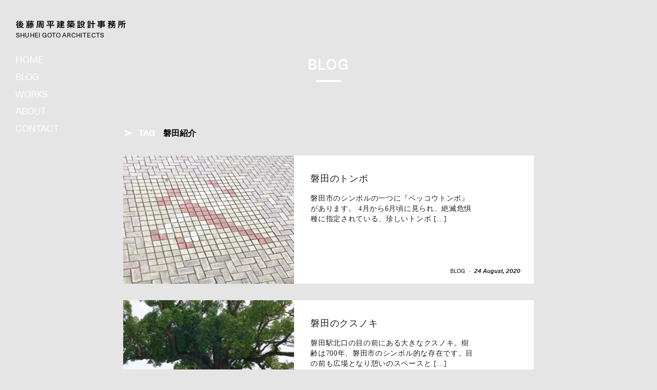

--- FILE ---
content_type: text/html; charset=UTF-8
request_url: https://shuheigoto.com/tag/%E7%A3%90%E7%94%B0%E7%B4%B9%E4%BB%8B/
body_size: 7829
content:
<!DOCTYPE html><html
lang=ja><head
prefix="og: http://ogp.me/ns# fb: http://ogp.me/ns/fb# article: http://ogp.me/ns/article#"><meta
charset=UTF-8><meta
http-equiv=X-UA-Compatible content="IE=edge,chrome=1"><link
rel=start href=/ title=サイトトップ><!--[if lt IE 9]> <script src=//oss.maxcdn.com/html5shiv/3.7.2/html5shiv.min.js></script> <script src=//oss.maxcdn.com/respond/1.4.2/respond.min.js></script> <![endif]--><meta
name=viewport content="width=device-width,initial-scale=1,minimum-scale=0.1,maximum-scale=2.0"><link
rel="shortcut icon" href=/favicon.ico type=image/vnd.microsoft.icon><link
rel=icon href=/favicon.ico type=image/vnd.microsoft.icon><link
type=text/css media=all href=https://shuheigoto.com/sgwp/wp-content/cache/autoptimize/css/autoptimize_fc4d720e2a88013221b4e778694bd7ed.css rel=stylesheet><title>磐田紹介 アーカイブ | 後藤周平建築設計事務所</title><link
rel=canonical href=https://shuheigoto.com/tag/%e7%a3%90%e7%94%b0%e7%b4%b9%e4%bb%8b/><meta
property=og:locale content=ja_JP><meta
property=og:type content=object><meta
property=og:title content="磐田紹介 アーカイブ | 後藤周平建築設計事務所"><meta
property=og:url content=http://shuheigoto.com/tag/%e7%a3%90%e7%94%b0%e7%b4%b9%e4%bb%8b/><meta
property=og:site_name content=後藤周平建築設計事務所><meta
property=fb:app_id content=382318212553836><meta
property=og:image content=https://shuheigoto.com/sgwp/wp-content/uploads/2015/09/ogp.png><meta
property=og:image:secure_url content=https://shuheigoto.com/sgwp/wp-content/uploads/2015/09/ogp.png><meta
property=og:image:width content=1200><meta
property=og:image:height content=630><meta
name=twitter:card content=summary_large_image><meta
name=twitter:title content="磐田紹介 アーカイブ | 後藤周平建築設計事務所"><meta
name=twitter:image content=https://shuheigoto.com/sgwp/wp-content/uploads/2015/09/ogp.png> <script type=application/ld+json>{"@context":"https://schema.org","@type":"Organization","url":"https://shuheigoto.com/","sameAs":["https://www.facebook.com/shuheigotoarchitects/","https://www.instagram.com/shuheigotoarchitects/"],"@id":"https://shuheigoto.com/#organization","name":"\u5f8c\u85e4\u5468\u5e73\u5efa\u7bc9\u8a2d\u8a08\u4e8b\u52d9\u6240","logo":""}</script> <link
rel=dns-prefetch href=//s.w.org><link
rel=alternate type=application/rss+xml title="後藤周平建築設計事務所 &raquo; 磐田紹介 タグのフィード" href=https://shuheigoto.com/tag/%e7%a3%90%e7%94%b0%e7%b4%b9%e4%bb%8b/feed/> <script src='https://shuheigoto.com/sgwp/../min/?g=include-js'></script> <link
rel=https://api.w.org/ href=https://shuheigoto.com/wp-json/><link
rel=EditURI type=application/rsd+xml title=RSD href=https://shuheigoto.com/sgwp/xmlrpc.php?rsd><link
rel=wlwmanifest type=application/wlwmanifest+xml href=https://shuheigoto.com/sgwp/wp-includes/wlwmanifest.xml><meta
name=generator content="WordPress 5.0.22"> <script src=https://shuheigoto.com/sgwp/wp-content/cache/autoptimize/js/autoptimize_2b98d33a6624e2009cbcb130a7ba1d21.js></script></head><body
id=Index class="archive tag tag-156"><div
id=loadingCover class="loading__first l-centering"><div
class="preloader l-centering__item"><div
class=preloader__item></div></div></div><div
id=wrapper>
<a
id=home></a><header
id=gHeader><div
id=siteTitle>
<span
class=in><a
href=/#home><svg
version=1.1
x=0px y=0px width=218px height=15.2px viewBox="0 0 218 15.2" enable-background="new 0 0 218 15.2" xml:space=preserve
><g>
<path
d="M2,15.2c0.1-1.8,0.1-4.6,0.1-6.4c-0.3,0.5-0.9,1-1.5,1.4c0,0-0.2-1-0.6-1.8C2,7,3.4,4.7,3.5,3.9c0.1-0.3,0-0.4,0.2-0.4
c0,0,0.1,0,0.1,0C5.5,3.9,5.5,4,5.5,4.1c0,0.1-0.1,0.2-0.2,0.2C5.1,4.5,5.1,4.7,5,4.8C4.7,5.5,4.3,6.2,3.8,6.9c0,0.7,0,1.6,0,2.5
c0,2,0,4.3,0.1,5.7H2z M3,0.4C3,0.1,3,0,3.1,0c0,0,0.1,0,0.1,0c0.5,0.1,1,0.3,1.5,0.4C4.9,0.5,5,0.5,5,0.6C5,0.7,5,0.8,4.8,0.9
C4.7,1,4.6,1.2,4.5,1.3c-0.9,1.6-2,3-3.7,4.3c0,0-0.2-1-0.7-1.7C1.8,2.7,2.9,1,3,0.4z M14,8.4c-0.2-0.4-0.5-0.8-0.7-1.2
C12,7.4,10.5,7.4,9.1,7.5L8.7,8.3h3.2c0.2,0,0.3-0.1,0.5-0.2c0.1,0,0.1-0.1,0.2-0.1c0.2,0,1.6,0.8,1.6,1c0,0.2-0.4,0.4-0.5,0.6
c-0.6,1.1-1.3,2-2.1,2.7c1.1,0.4,2.4,0.8,4,1c-0.6,0.8-0.8,1.7-0.8,1.7c-2-0.4-3.5-0.9-4.7-1.6c-1.4,0.8-3.1,1.3-5.3,1.6
c0,0-0.1-0.8-0.8-1.6c1.8-0.1,3.4-0.5,4.6-1.1c-0.5-0.5-1.1-1-1.6-1.7c-0.4,0.6-1,1.2-1.7,1.6c0,0-0.4-0.8-1.1-1.4
c1.8-1,2.7-2.4,3.1-3.3C6.8,7.7,6.4,7.7,6,7.7c-0.2,0-0.4,0-0.6,0.2C5.3,8,5.2,8.1,5.1,8.1C5,8.1,4.9,8,4.8,7.9
C4.7,7.3,4.5,6.4,4.5,6.2c0-0.1,0-0.1,0.1-0.1c0.1,0,0.1,0,0.2,0c0.2,0,0.4,0,0.8,0h0.5c0.7-0.3,1.7-0.9,2.2-1.4
C7.2,4.1,6,3.5,4.9,3l1-1.2C6.2,1.9,6.6,2.2,7,2.4c0.8-0.9,1.2-1.6,1.3-2C8.4,0.1,8.4,0,8.5,0c0,0,0.1,0,0.1,0
c1.8,0.3,1.9,0.5,1.9,0.6c0,0.1-0.1,0.2-0.2,0.3C10.1,1,9.9,1.1,9.9,1.2C9.6,1.7,9.1,2.3,8.4,3.1c0.3,0.2,0.8,0.4,1.1,0.7
c1.2-0.8,1.7-1.6,2-2.1c0.1-0.2,0.1-0.3,0.2-0.3c0.2,0,2,0.4,2,0.8c0,0.1-0.1,0.2-0.2,0.3c-0.2,0.1-0.3,0.2-0.4,0.3
c-0.8,0.9-3,2.9-4.6,3.6c1.2-0.1,3.1-0.2,3.9-0.3c-0.2-0.3-0.6-0.7-0.9-1l1.3-0.7c0.9,1,1.7,2,2.6,3.4L14,8.4z M8.2,9.7
c0.5,0.8,1.1,1.4,1.8,1.9c0.7-0.5,1.3-1.1,1.7-1.9H8.2z"/>
<path
d="M32.2,11.4c-0.2-0.2-0.4-0.5-0.6-0.7c0.5-0.3,1-0.8,1.3-1.2c-0.3-0.3-0.6-0.6-0.8-1h-2.8c-0.3,0.4-0.6,0.8-1,1.1
c0.4,0.2,0.8,0.5,1.2,0.8l-0.9,1.1c-0.4-0.4-0.8-0.7-1.2-1c-0.3,0.3-0.6,0.5-0.9,0.7c0,0-0.3-0.6-0.8-1.1v3.3c0,1.3-0.4,1.7-2,1.7
c-0.2,0-0.5,0-0.8,0c0,0,0-0.8-0.4-1.5c0.4,0,0.7,0.1,0.9,0.1c0.7,0,0.8-0.1,0.8-0.5v-2.4h-1.5c-0.1,1.6-0.4,3-1.2,4.4
c0,0-0.5-0.7-1.3-1.2c0.8-1.3,1.1-3.2,1.1-5.5V3.6h4.4v6.3c0.7-0.3,1.4-0.8,1.8-1.3c-0.5,0-1.1,0-1.6,0.1V7.3
c0.8,0,1.6,0.1,2.4,0.1c0.2-0.3,0.4-0.6,0.6-1c-0.8,0-1.8,0-2.6,0.1V5.1c0.3,0,0.9,0,1.2,0.1c-0.2-0.4-0.4-0.7-0.8-1.1l1.3-0.4
c0.4,0.6,0.7,1,0.9,1.6h0.3c0.1-0.5,0.2-1.1,0.2-1.5V3.5c0-0.1,0-0.2,0.2-0.2h0.1c0.4,0.1,1.6,0.2,1.6,0.4c0,0.1-0.1,0.2-0.2,0.2
c-0.1,0.1-0.2,0.2-0.2,0.3c0,0.2-0.1,0.6-0.2,0.8h0.9c0.3-0.5,0.5-1,0.6-1.3c0-0.2,0-0.3,0.1-0.3c0.3,0,1.6,0.3,1.6,0.6
c0,0.1-0.1,0.1-0.2,0.2c-0.1,0.1-0.2,0.2-0.3,0.3c-0.1,0.2-0.2,0.4-0.3,0.5c0.5,0,1-0.1,1.5-0.1v1.3c-0.8,0-1.6-0.1-2.4-0.1
c0.2,0.3,0.3,0.7,0.5,1c0.8,0,1.7,0,2.5-0.1v1.4c-0.5,0-1.1,0-1.6-0.1c0.5,0.5,1.2,1,2.1,1.3c-0.6,0.6-0.9,1.3-0.9,1.3
c-0.4-0.2-0.8-0.5-1.1-0.7c-0.3,0.4-0.8,0.8-1.3,1.1c1,0.6,1.9,1.1,3.1,1.5c-0.5,0.6-0.7,1.3-0.7,1.3c-1.3-0.5-2.4-1.1-3.5-2
L32.2,11.4z M35.6,2.6c-1.4,0-2.9-0.1-4.3-0.1c0,0.2,0,0.5,0,0.7h-1.7c0-0.2,0-0.5,0-0.7h-3.3c0,0.2,0,0.5,0,0.8h-1.7
c0-0.2,0-0.5,0-0.8c-1.4,0-2.8,0.1-4.1,0.1V1c1.3,0,2.8,0.1,4.1,0.1c0-0.3,0-0.5-0.1-0.6c-0.1-0.2-0.1-0.3-0.1-0.4s0-0.1,0.2-0.1
h0.1c1.7,0.1,1.9,0.2,1.9,0.3c0,0.1-0.1,0.2-0.1,0.3c-0.1,0.2-0.2,0.3-0.2,0.5h3.3c0-0.3,0-0.5-0.1-0.6c-0.1-0.2-0.1-0.3-0.1-0.4
s0-0.1,0.2-0.1h0.1c1.7,0.1,1.9,0.2,1.9,0.3c0,0.1-0.1,0.2-0.1,0.3c-0.1,0.2-0.2,0.3-0.2,0.5c1.4,0,2.9-0.1,4.3-0.1V2.6z M24.2,7.8
h-1.4c0,0,0,1.4,0,1.6h1.4V7.8z M24.2,5h-1.4v1.6h1.4V5z M29.5,12.8c-0.8,0.5-1.6,0.8-2.2,1c-0.2,0.1-0.3,0.2-0.5,0.3
c-0.1,0.1-0.2,0.2-0.3,0.2s-0.3-0.1-0.7-1.4c0-0.1,0-0.1,0-0.2c0-0.1,0.1-0.1,0.3-0.2c0.6-0.1,1.9-0.5,3.3-1.3V12.8z M31.4,13.4
c0,1.1-0.3,1.7-2.1,1.7c-0.2,0-0.4,0-0.7,0c0,0-0.1-0.7-0.5-1.4c0.4,0,0.7,0.1,1,0.1c0.6,0,0.7-0.1,0.7-0.5c0-0.5,0-0.8,0-1.4
c0-1.1,0-2.2-0.1-2.6c0-0.2-0.1-0.3-0.1-0.4c0-0.1,0.1-0.1,0.2-0.1h0.1c1.8,0.1,1.8,0.3,1.8,0.4c0,0.1-0.1,0.2-0.1,0.3
c-0.2,0.2-0.2,0.3-0.2,1.9c0,0.6,0,1.3,0,1.9V13.4z M31.4,7.4c-0.2-0.3-0.4-0.6-0.5-1c-0.2,0-0.3,0-0.5,0c-0.1,0.4-0.3,0.7-0.4,1
H31.4z"/>
<path
d="M53.3,2.2h-9.6V6c0,3.9-0.2,6.4-1.7,9.1c0,0-0.7-0.9-1.6-1.3c1.3-2,1.5-4,1.5-7.8V0.7h13.2v12.1c0,1.9-0.6,2.3-3,2.3
c-0.3,0-0.6,0-1,0c0,0-0.1-0.9-0.5-1.8c0.7,0.1,1.2,0.1,1.5,0.1c1.1,0,1.2-0.2,1.2-0.8V2.2z M52.9,7.9c-1.7-0.1-3.3-0.1-5-0.1
c-1.2,0-2.5,0-3.7,0.1V6.2c1.1,0.1,2.2,0.1,3.4,0.1V5.2c-0.9,0-1.7,0.1-2.6,0.1V3.7c0.9,0.1,1.7,0.1,2.6,0.1c0-0.4,0-0.7-0.1-0.8
c-0.1-0.2-0.1-0.3-0.1-0.4c0-0.1,0.1-0.1,0.2-0.1h0.1c0.5,0,1.2,0.1,1.7,0.2c0.2,0,0.2,0.1,0.2,0.2S49.5,3,49.4,3.1
c-0.2,0.2-0.2,0.4-0.2,0.7c1,0,1.8-0.1,2.8-0.1v1.6c-1-0.1-1.9-0.1-2.9-0.1v1.1c1.1,0,2.4-0.1,3.6-0.1V7.9z M46.9,13.1
c0,0.3,0,0.6,0,0.9h-1.8c0.1-1.4,0.1-3.5,0.1-4.6V8.6h6.6v4.5H46.9z M50.1,10.1h-3.3v1.6h3.3V10.1z"/>
<path
d="M76.3,10.4c-2.2-0.1-4.5-0.1-6.9-0.1c0,1.8,0.1,3.5,0.1,4.8h-2.1c0-1.3,0.1-3.1,0.1-4.8c-2.4,0-4.7,0-6.8,0.1V8.5
c2.2,0.1,4.5,0.1,6.8,0.1V2.4c-2,0-4,0-5.8,0.1V0.6c2.1,0.1,4.4,0.1,6.7,0.1c2.3,0,4.6,0,6.8-0.1v1.9c-1.9-0.1-3.8-0.1-5.8-0.1
c0,1.2,0,3.7,0,6.2c2.3,0,4.6-0.1,6.9-0.1V10.4z M64.7,8.1c-0.5-1.6-1.3-3.1-2.2-4.4L64.1,3c1,1.3,1.7,2.8,2.4,4.3L64.7,8.1z
M72.5,3.2c0.1-0.3,0.1-0.4,0.2-0.4c0,0,2,0.6,2,0.9c0,0.1-0.1,0.2-0.3,0.3c-0.2,0.1-0.3,0.2-0.3,0.3c-0.5,1.1-1.1,2.6-2,3.8
c0,0-0.8-0.6-1.7-1C71.6,5.7,72.3,3.8,72.5,3.2z"/>
<path
d="M83.6,6.9c-0.1,0.2-0.2,0.4-0.3,0.5L81.7,7c1.1-1.8,1.6-3.1,2.1-4.5h-0.3c-0.5,0-1.5,0-2.2,0.1V0.9C82.2,1,83.7,1,84.8,1
H86c-0.5,1.7-1.1,3.1-1.7,4.4h2.2c-0.2,2.6-0.7,4.5-1.5,6.1c1.4,1.2,3.4,1.5,6.8,1.5c1.7,0,3.4-0.1,4.6-0.2c-0.4,1-0.5,1.9-0.5,1.9
c-0.6,0-1.5,0-2.4,0c-6,0-8-0.6-9.3-1.9c-0.6,0.8-1.4,1.6-2.4,2.3c0,0-0.3-0.9-1-1.6c0.9-0.6,1.6-1.3,2.2-2.1
c-0.7-1-1.1-2.1-1.6-3.2l1.5-0.5c0.3,0.7,0.5,1.5,0.9,2.2c0.4-1,0.7-2,0.8-3.1H83.6z M96,11.3c-1.5,0-2.9-0.1-4.3-0.1
c0,0.5,0,1,0,1.5h-1.8c0-0.4,0-1,0-1.5c-1.3,0-2.5,0-3.7,0.1V9.8c0.6,0,1.2,0.1,1.9,0.1c0.6,0,1.2,0,1.9,0c0-0.3,0-0.6,0-0.9
c-1,0-2.1,0-3.1,0.1V7.5c1,0.1,2.1,0.1,3.1,0.1V6.8c-1,0-2.1,0-2.8,0.1V5.4C87.9,5.5,89,5.5,90,5.5V4.6c-1.3,0-2.6,0-3.8,0.1V3.2
c0.6,0,1.3,0.1,1.9,0.1c0.6,0,1.3,0,1.9,0c0-0.3,0-0.6,0-0.8c-1,0-2.1,0-2.7,0.1V1.1c0.7,0,1.7,0,2.7,0.1c0-0.3,0-0.6-0.1-0.6
c-0.1-0.2-0.1-0.3-0.1-0.4C89.8,0,89.8,0,90,0H90c1.7,0.1,1.9,0.2,1.9,0.3c0,0.1-0.1,0.2-0.1,0.3c-0.1,0.2-0.2,0.3-0.2,0.5h3.3v2.1
c0.5,0,0.9,0,1.3-0.1v1.5c-0.5,0-0.9,0-1.3,0v2.2h-3.3v0.8c1.1,0,2.4-0.1,3.6-0.1V9C94,9,92.8,9,91.6,9c0,0.3,0,0.6,0,0.9
c1.5,0,2.9,0,4.3-0.1V11.3z M93.4,2.5h-1.8v0.8c0.6,0,1.2,0,1.8,0V2.5z M93.4,4.6h-1.8v0.9h1.8V4.6z"/>
<path
d="M112.6,3.8c-0.2-0.5-0.5-0.9-0.8-1.4h-1c-0.4,0.5-0.8,1-1.4,1.4c0,0-0.5-0.6-1.3-1.1c0.1-0.1,0.3-0.2,0.4-0.3
c-0.6,0-1.2,0-1.8,0c0.2,0.3,0.3,0.7,0.5,1l-1.6,0.3c-0.1-0.5-0.3-1-0.5-1.4h-1c-0.5,0.6-1.1,1.1-1.8,1.5c0,0-0.4-0.7-1.1-1.2
c1.4-0.8,2.3-1.8,2.3-2.4c0-0.3,0-0.4,0.2-0.4h0.1c1.5,0.2,1.7,0.3,1.7,0.4c0,0.1-0.1,0.2-0.2,0.2c-0.2,0.1-0.2,0.2-0.3,0.3
c1.1,0,2.7,0,3.9-0.1v1.2c0.8-0.7,1.1-1.6,1.1-1.8c0.1-0.3,0-0.4,0.2-0.4h0.1c1.6,0.2,1.8,0.3,1.8,0.4c0,0.1-0.1,0.2-0.2,0.3
c-0.2,0.1-0.3,0.2-0.3,0.3c1.3,0,3.2,0,4.6-0.1v1.6c-0.8,0-1.8-0.1-2.7-0.1c0.2,0.3,0.5,0.7,0.7,1L112.6,3.8z M116.3,11
c-1.6,0-3.8-0.1-5.4-0.1c1.7,0.9,3.4,1.5,5.8,1.9c-0.6,0.8-0.9,1.7-0.9,1.7c-2.6-0.7-4.2-1.4-6.1-2.7c0,1,0,2.1,0.1,3.4l-1.7,0
c0-1.1,0.1-2.2,0.1-3.4c-2,1.4-3.7,2.2-6.1,2.7c0,0-0.2-0.9-0.9-1.6c2.3-0.4,4.4-1.1,5.8-2c-1.6,0-3.9,0-5.4,0.1V9.4
c2.1,0.1,4.4,0.1,6.5,0.1c0-0.2,0-0.5,0-0.6c-0.2-0.5-0.7-0.9-0.7-0.9c-1.5,0.2-3.4,0.5-4.4,0.6c-0.2,0-0.4,0.1-0.6,0.2
C102.3,9,102.2,9,102.1,9c-0.1,0-0.1,0-0.1-0.1c-0.1-0.2-0.4-1.7-0.4-1.8c0-0.1,0-0.1,0.2-0.1h0.2c0.1,0,0.3,0,0.4,0
c0.5,0,1.1,0,1.7-0.1V5.5c-0.6,0-1.3,0-1.9,0.1V4c1,0.1,1.9,0.1,2.8,0.1c0.9,0,1.8,0,2.8-0.1v1.6c-0.7,0-1.3-0.1-2-0.1v1.3
c0.7-0.1,1.5-0.2,2.2-0.3v1c0.8-0.5,0.8-1.3,0.8-3.4h5.7v2.9c0,0.2,0,0.3,0.2,0.3h0.1c0.1,0,0.1,0,0.2,0c0.4,0,0.5-0.2,0.6-2.1
c0.6,0.5,1.4,0.7,1.4,0.7c-0.2,2.7-0.6,2.9-2,2.9c-1.7,0-1.8-0.7-1.8-1.4V5.5h-2.8c0,1.2-0.2,2.2-1.2,3c0.9,0.1,1.1,0.1,1.1,0.3
c0,0.1-0.1,0.2-0.2,0.3c-0.1,0.2-0.1,0.2-0.2,0.3c2.2,0,4.3,0,6.5-0.1V11z M111.8,8.6c-0.5-0.7-1-1.3-1.7-1.8l1-0.9
c0.6,0.4,1.2,1,1.9,1.7L111.8,8.6z"/>
<path
d="M128.2,4.2c-1.1-0.1-2.2-0.1-3.4-0.1c-1.1,0-2.3,0-3.4,0.1V2.6c1.1,0.1,2.2,0.1,3.4,0.1c1.1,0,2.3-0.1,3.4-0.1V4.2z
M127.6,6.2c-0.9-0.1-1.8-0.1-2.8-0.1s-1.8,0-2.7,0.1V4.7c0.9,0.1,1.8,0.1,2.7,0.1s1.8,0,2.7-0.1V6.2z M127.6,8.3
c-0.9-0.1-1.8-0.1-2.8-0.1s-1.8,0-2.7,0.1V6.8c0.9,0.1,1.8,0.1,2.7,0.1s1.8,0,2.7-0.1V8.3z M125.8,14.9c0-0.2,0-0.4,0-0.7h-1.9
c0,0.3,0,0.6,0,0.9h-1.7c0.1-1.5,0.1-4,0.1-5.2V9.1h5.2V10c0,1.3,0,3.7,0.1,4.9H125.8z M127.3,2.1C126.5,2,125.7,2,124.8,2
s-1.6,0-2.5,0.1V0.6c0.8,0.1,1.6,0.1,2.5,0.1c0.8,0,1.7,0,2.5-0.1V2.1z M125.9,10.6h-2v2.2h2V10.6z M132.7,2.2h-1.5
c-0.1,2.5-0.6,3.4-2.5,4.3c0,0-0.3-0.9-1-1.5c1.8-0.7,1.9-1.2,1.9-3.7V0.7h4.8v3.6c0,0.3,0,0.4,0.5,0.4c0.7,0,0.7,0,0.7-1.9
c0.7,0.5,1.5,0.7,1.5,0.7c-0.2,2.5-0.4,2.8-2.2,2.8c-1.8,0-2.1-0.3-2.1-1.5V2.2z M135.8,6.7c-0.5,2.3-1.2,4-2.4,5.2
c1,0.6,2.2,1.1,3.6,1.4c-0.7,0.8-0.9,1.7-0.9,1.7c-1.5-0.5-2.8-1.2-3.9-2c-1.1,0.9-2.2,1.6-3.8,2c0,0-0.2-0.9-0.8-1.7
c1.3-0.2,2.5-0.7,3.4-1.4c-0.9-1-1.5-2.2-2-3.7c-0.3,0-0.6,0-0.9,0V6.7c1.9,0.1,4.9,0.1,6.5,0.1H135.8z M132.2,11
c0.7-0.7,1.2-1.6,1.4-2.7c0,0-1.5,0-2.8,0C131.1,9.3,131.5,10.2,132.2,11z"/>
<path
d="M149,4.2c-1.2-0.1-2.4-0.1-3.7-0.1c-1.2,0-2.5,0-3.7,0.1V2.6c1.2,0.1,2.4,0.1,3.7,0.1s2.5-0.1,3.7-0.1V4.2z M148.1,6.3
c-0.9-0.1-1.9-0.1-2.9-0.1c-1,0-1.9,0-2.8,0.1V4.7c0.9,0.1,1.9,0.1,2.8,0.1s1.9,0,2.9-0.1V6.3z M148.1,8.4
c-0.9-0.1-1.9-0.1-2.9-0.1c-1,0-1.9,0-2.8,0.1V6.9c0.9,0.1,1.9,0.1,2.8,0.1s1.9,0,2.9-0.1V8.4z M146.3,14.9c0-0.2,0-0.4,0-0.7h-2
c0,0.3,0,0.6,0,0.9h-1.9c0.1-1.5,0.1-3.9,0.1-5.1V9.2h5.5V10c0,1.3,0,3.6,0.1,4.9H146.3z M147.9,2.1C147,2,146.1,2,145.3,2
c-0.9,0-1.7,0-2.6,0.1V0.6c0.9,0.1,1.7,0.1,2.6,0.1c0.9,0,1.7,0,2.6-0.1V2.1z M146.4,10.7h-2v2h2V10.7z M151.8,15.2
c0.1-2.5,0.1-5.7,0.1-8.4c-1.2,0-2.3,0-3.3,0.1V5c1.8,0.1,2.9,0.1,3.3,0.1c0-2.4-0.1-4.3-0.2-4.6c-0.1-0.2-0.1-0.3-0.1-0.4
c0-0.1,0.1-0.1,0.2-0.1h0.1c1.7,0.1,2.2,0.2,2.2,0.4c0,0.1-0.1,0.2-0.1,0.3c-0.2,0.3-0.2,0.6-0.2,4.4c1.2,0,2.5-0.1,3.6-0.1v1.9
c-1.1-0.1-2.3-0.1-3.6-0.1c0,2.6,0,5.7,0.1,8.4H151.8z"/>
<path
d="M174.1,13c0-0.3,0-0.5,0-0.8h-3.7c0,0.2,0,0.6,0,0.8v0.1c0,1.7-0.7,2.1-3.1,2.1c-0.2,0-0.4,0-0.7,0c0,0-0.1-1-0.6-1.8
c0.7,0.1,1.2,0.1,1.6,0.1c0.8,0,0.9-0.2,0.9-0.7v-0.5c-2,0-4.2,0-5.7,0.1v-1.4c1.4,0,3.6,0.1,5.7,0.1v-0.7c-2.3,0-4.6,0-6.8,0.1
V8.8c2.2,0.1,4.5,0.1,6.8,0.1c0-0.2,0-0.5,0-0.7c-2,0-4.1,0-5.5,0.1V6.9c1.4,0,3.5,0.1,5.5,0.1V6.3h-5.2V3.2h5.2c0-0.2,0-0.5,0-0.6
c-2.2,0-4.5,0-6.5,0.1V1c2.1,0.1,4.3,0.1,6.5,0.1c0-0.3-0.1-0.6-0.1-0.7c-0.1-0.2-0.1-0.3-0.1-0.4c0-0.1,0.1-0.1,0.2-0.1h0.1
c2,0.1,2.2,0.2,2.2,0.4c0,0.1-0.1,0.2-0.2,0.3c-0.1,0.1-0.1,0.3-0.2,0.4c2.3,0,4.6-0.1,6.7-0.1v1.6c-2.2-0.1-4.5-0.1-6.8-0.1
c0,0.2,0,0.4,0,0.6h5.2v3.1h-5.2v0.6h5.4c0,0,0,0.8,0,1.9c0.6,0,1.1,0,1.6-0.1v1.5c-0.5,0-1.1,0-1.6,0c0,1,0,2,0.1,2.8H174.1z
M168.7,4.3h-3.4v0.8h3.4V4.3z M174.2,8.1h-3.7v0.7c1.2,0,2.5,0,3.7,0V8.1z M174.2,10.2c-1.2,0-2.5,0-3.7,0v0.8h3.7V10.2z M174,4.3
h-3.5v0.8h3.5V4.3z"/>
<path
d="M193.2,10.5c-0.7,2.9-2.6,4-4.8,4.7c0,0-0.2-0.9-0.9-1.7c2.6-0.6,3.5-1.8,3.9-3c-1,0-1.9,0-2.6,0.1V8.9
c0.8,0,1.7,0.1,2.8,0.1c0-0.3,0-0.7,0-0.9c0-0.2,0-0.3,0-0.3c-0.7,0.3-1.4,0.6-2.3,0.8c0,0-0.1-0.6-0.5-1c-0.2,0.6-0.5,1.2-0.8,1.8
c0,0-0.6-0.5-1.2-0.8c0.4-0.7,0.7-1.3,1-1.9h-1v6.4c0,1.7-0.6,2.3-2.5,2.3c-0.3,0-0.6,0-0.9,0c0,0,0-0.8-0.5-1.7
c0.5,0.1,1,0.1,1.3,0.1c0.9,0,1-0.2,1-0.8V8.8c-0.4,1.4-1.1,2.8-2.2,3.9c0,0-0.3-1.1-0.8-1.8c1.2-1,2.2-2.8,2.7-4.4
c-0.9,0-1.9,0-2.6,0.1V5c0.9,0,2,0.1,3,0.1c-0.5-0.8-1.2-1.5-1.9-2l1.2-0.8c0.5,0.4,1,0.8,1.4,1.3c0.5-0.4,0.8-1,1.1-1.5h-0.5
c-0.9,0-2.8,0-3.8,0.1V0.6c1.2,0.1,3.2,0.1,4.1,0.1h0.5c0.2,0,0.3-0.1,0.5-0.2c0.1,0,0.1-0.1,0.2-0.1c0.3,0,1.5,0.8,1.5,0.9
c0,0.2-0.4,0.4-0.5,0.6c-0.5,0.8-1.2,1.9-2,2.8c0.1,0.1,0.2,0.2,0.2,0.3h0.7c0.2,0,0.3,0,0.5-0.2c0.1,0,0.1-0.1,0.2-0.1
c0.1,0,1.2,0.6,1.2,0.8c0,0.2-0.3,0.4-0.4,0.6c-0.1,0.2-0.1,0.3-0.2,0.5c1.1-0.2,2.1-0.5,2.9-1c-0.5-0.5-0.9-1.1-1.3-1.7
c-0.3,0.5-0.7,0.8-1.1,1.1c0,0-0.4-0.7-1.1-1.3c1.5-1.1,2.3-2.6,2.5-3.3c0.1-0.3,0-0.5,0.2-0.5c0,0,1.8,0.2,1.8,0.5
c0,0.1-0.1,0.2-0.2,0.3c-0.1,0.1-0.2,0.2-0.3,0.3c0,0.1-0.1,0.2-0.1,0.2c1.3,0,3.3,0,4.8-0.1v1.6c-0.3,0-0.7,0-1.1,0
c-0.4,1.2-1,2.1-1.6,2.8c0.8,0.4,1.9,0.7,3.2,1c-0.5,0.8-0.8,1.7-0.8,1.7c-1.5-0.4-2.7-0.9-3.7-1.6c-0.4,0.3-0.9,0.6-1.4,0.8
c1.9,0.2,2,0.3,2,0.5c0,0.1,0,0.2-0.1,0.3c-0.2,0.2-0.2,0.3-0.2,0.5c0,0.1,0,0.2,0,0.2h3.5c-0.1,1.7-0.1,3-0.3,4.4
s-0.8,1.8-2.5,1.8c-0.3,0-0.7,0-1.1,0c0,0-0.1-0.8-0.5-1.7c0.6,0.1,1.1,0.1,1.4,0.1c1,0,1.2,0,1.3-3H193.2z M191.7,2.9
c0.4,0.8,0.8,1.4,1.4,2c0.6-0.5,1-1.2,1.2-1.9c-0.6,0-1.2,0-1.8,0H191.7z"/>
<path
d="M205.3,9.1c-0.1,2.5-0.4,4.2-1.5,6.1c0,0-0.6-0.8-1.4-1.3c1-1.7,1.2-3,1.2-5.7V3.6h5.9v5.5H205.3z M209.9,2.4
c-1.2-0.1-2.4-0.1-3.5-0.1s-2.2,0-3.4,0.1V0.6c1.2,0.1,2.3,0.1,3.4,0.1s2.2,0,3.5-0.1V2.4z M207.9,5.2h-2.6v2.3h2.6V5.2z
M214.2,15.2c0.1-2,0.1-4.8,0.1-6.8V6.5h-2.1c0,3.7-0.4,6.3-2.2,8.6c0,0-0.6-0.8-1.5-1.4c1.6-1.9,1.9-4,1.9-7.7V1
c2.3-0.1,4.2-0.5,5.1-0.8c0.1,0,0.2-0.1,0.3-0.1c0.1,0,1.6,1.1,1.6,1.4c0,0.1-0.1,0.2-0.3,0.2h-0.1c-0.1,0-0.2,0-0.2,0
c-0.1,0-0.2,0-0.3,0c-1.2,0.4-2.8,0.6-4.4,0.8v2.4c1.5,0,4.1,0,5.8-0.1v1.8c-0.6,0-1.3,0-2-0.1c0,1.7,0,5.9,0.1,8.7H214.2z"/>
</g>
</svg><strong
class=en>Shuhei Goto Architects</strong></a></span></div><div
id=gNav class="en overlay">
<nav><ul
class=clearfix><li
class=nav-g--home>
<a
href=/#home title=トップページ>Home</a></span></li><li
class=nav-g--blog>
<a
href=/#blog title=ブログ>Blog</a></span></li><li
class=nav-g--works>
<a
href=/#works title=これまでの仕事>Works</a></span></li><li
class=nav-g--about>
<a
href=/#about title=事務所紹介>About</a></span></li><li
class=nav-g--inquiry>
<a
href=/#inquiry title=お問い合わせ>Contact</a></span></li></ul></nav></div><div
id=menuBtnWrapper class=clearfix>
<i
id=menuBtn class=menuBtn class=is-close><div>
<span
class=bar1></span>
<span
class=bar2></span>
<span
class=bar3></span></div>
</i></div></header><div
id=contents><div
id=main data-title="磐田紹介 アーカイブ | 後藤周平建築設計事務所後藤周平建築設計事務所">
<span
id=cssSigniture data-body-id=Index class="archive tag tag-156"></span><div
class="l-inner l-inner--m"><div
id=headline class=l-centering><div
id=title1st class=l-centering__item><em
class=en>blog</em></div></div><h1 class="archiveTitle"><i
class=icon-ico_arrow_tri_right></i><span
class="en h">Tag</span><em>磐田紹介</em></h1><article><section
id=a4777 class="cat-blog clearfix"><div
class="post-item__blog post-archive-item"><div
class="l-grid clearfix"><div
class="l-grid__item l-grid__item--5"><div
class="cut en">
<img
width=400 height=300 src=https://shuheigoto.com/sgwp/wp-content/uploads/2020/08/IMG_3971-400x300.jpg class="size-medium  wp-post-image" alt id data-src-2x=https://shuheigoto.com/sgwp/wp-content/uploads/2020/08/IMG_3971-800x600.jpg srcset="https://shuheigoto.com/sgwp/wp-content/uploads/2020/08/IMG_3971-400x300.jpg 1x, https://shuheigoto.com/sgwp/wp-content/uploads/2020/08/IMG_3971-800x600.jpg 2x"></div></div><div
class="l-grid__item l-grid__item--7"><div
class=post-archive-item__body><h2 class="h"><a
href=https://shuheigoto.com/blog/blog-4777/>磐田のトンボ</a></h2><div
class=post-archive-item__content><p>磐田市のシンボルの一つに『ベッコウトンボ』があります。 4月から6月頃に見られ、絶滅危惧種に指定されている、珍しいトンボ [&hellip;]</p></div><footer
class=en><span
class="category en">blog</span><span
class=delimiter>--</span><em>24 August, 2020</em></footer></div></div></div></div>
</section><section
id=a4699 class="cat-blog clearfix"><div
class="post-item__blog post-archive-item"><div
class="l-grid clearfix"><div
class="l-grid__item l-grid__item--5"><div
class="cut en">
<img
width=400 height=267 src=https://shuheigoto.com/sgwp/wp-content/uploads/2020/07/IMG_3655-1-400x267.jpg class="size-medium  wp-post-image" alt id data-src-2x=https://shuheigoto.com/sgwp/wp-content/uploads/2020/07/IMG_3655-1-800x533.jpg srcset="https://shuheigoto.com/sgwp/wp-content/uploads/2020/07/IMG_3655-1-400x267.jpg 1x, https://shuheigoto.com/sgwp/wp-content/uploads/2020/07/IMG_3655-1-800x533.jpg 2x"></div></div><div
class="l-grid__item l-grid__item--7"><div
class=post-archive-item__body><h2 class="h"><a
href=https://shuheigoto.com/blog/blog-4699/>磐田のクスノキ</a></h2><div
class=post-archive-item__content><p>磐田駅北口の目の前にある大きなクスノキ。樹齢は700年、磐田市のシンボル的な存在です。目の前も広場となり憩いのスペースと [&hellip;]</p></div><footer
class=en><span
class="category en">blog</span><span
class=delimiter>--</span><em>27 July, 2020</em></footer></div></div></div></div>
</section><section
id=a4651 class="cat-blog clearfix"><div
class="post-item__blog post-archive-item"><div
class="l-grid clearfix"><div
class="l-grid__item l-grid__item--5"><div
class="cut en">
<img
width=400 height=267 src=https://shuheigoto.com/sgwp/wp-content/uploads/2020/07/IMG_3534-400x267.jpg class="size-medium  wp-post-image" alt id data-src-2x=https://shuheigoto.com/sgwp/wp-content/uploads/2020/07/IMG_3534-800x533.jpg srcset="https://shuheigoto.com/sgwp/wp-content/uploads/2020/07/IMG_3534-400x267.jpg 1x, https://shuheigoto.com/sgwp/wp-content/uploads/2020/07/IMG_3534-800x533.jpg 2x"></div></div><div
class="l-grid__item l-grid__item--7"><div
class=post-archive-item__body><h2 class="h"><a
href=https://shuheigoto.com/blog/blog-4651/>『こんちゅう和かるた』</a></h2><div
class=post-archive-item__content><p>磐田市役所の目の前に位置する後藤周平建築設計事務所なので、毎日のように市役所を利用します。私は昆虫が苦手なのですが、その [&hellip;]</p></div><footer
class=en><span
class="category en">blog</span><span
class=delimiter>--</span><em>08 July, 2020</em></footer></div></div></div></div>
</section>
</article></div><hr><div
id=bottom></div></div></div><footer
id=gFooter class=clearfix><nav
class="tNav en"><ul
class=clearfix><li
class=nav-g--home>
<a
href=/#home title=トップページ>Home</a></span></li><li
class=nav-g--blog>
<a
href=/#blog title=ブログ>Blog</a></span></li><li
class=nav-g--works>
<a
href=/#works title=これまでの仕事>Works</a></span></li><li
class=nav-g--about>
<a
href=/#about title=事務所紹介>About</a></span></li><li
class=nav-g--inquiry>
<a
href=/#inquiry title=お問い合わせ>Contact</a></span></li></ul></nav><p
class="copyright en">Copyright &copy;<br>
Shuhei Goto Architects.</p></footer></div><div
id=bottomNav class=en><em>Loading...</em>  <a
href=#gallery-1>photo</a><a
href=#info>information</a></div><div
id=overlayNav class="overlay overlay-hugeinc">
<nav
id=overlayGNav class="gNav en motionNav"><ul
class=clearfix><li
class=nav-g--home>
<a
href=/#home title=トップページ>Home</a></span></li><li
class=nav-g--blog>
<a
href=/#blog title=ブログ>Blog</a></span></li><li
class=nav-g--works>
<a
href=/#works title=これまでの仕事>Works</a></span></li><li
class=nav-g--about>
<a
href=/#about title=事務所紹介>About</a></span></li><li
class=nav-g--inquiry>
<a
href=/#inquiry title=お問い合わせ>Contact</a></span></li></ul></nav></div> <script src='https://shuheigoto.com/sgwp/wp-includes/js/wp-embed.min.js?ver=5.0.22'></script> </body></html>
<!--
Performance optimized by W3 Total Cache. Learn more: https://www.w3-edge.com/products/


Served from: shuheigoto.com @ 2026-01-28 01:29:11 by W3 Total Cache
-->

--- FILE ---
content_type: text/css
request_url: https://shuheigoto.com/sgwp/wp-content/cache/autoptimize/css/autoptimize_fc4d720e2a88013221b4e778694bd7ed.css
body_size: 18571
content:
@import url("//fast.fonts.net/t/1.css?apiType=css&projectid=7399c83c-010a-4c9d-bcab-6ad4a10a081a");
/*! normalize.css v3.0.2 | MIT License | git.io/normalize */
html{font-family:sans-serif;-ms-text-size-adjust:100%;-webkit-text-size-adjust:100%}body{margin:0}article,aside,details,figcaption,figure,footer,header,hgroup,main,menu,nav,section,summary{display:block}audio,canvas,progress,video{display:inline-block;vertical-align:baseline}audio:not([controls]){display:none;height:0}[hidden],template{display:none}a{background-color:transparent}a:active,a:hover{outline:0}abbr[title]{border-bottom:1px dotted}b,strong{font-weight:700}dfn{font-style:italic}h1{font-size:2em;margin:.67em 0}mark{background:#ff0;color:#000}small{font-size:80%}sub,sup{font-size:75%;line-height:0;position:relative;vertical-align:baseline}sup{top:-.5em}sub{bottom:-.25em}img{border:0}svg:not(:root){overflow:hidden}figure{margin:1em 40px}hr{-moz-box-sizing:content-box;box-sizing:content-box;height:0}pre{overflow:auto}code,kbd,pre,samp{font-family:monospace,monospace;font-size:1em}button,input,optgroup,select,textarea{color:inherit;font:inherit;margin:0}button{overflow:visible}button,select{text-transform:none}button,html input[type=button],input[type=reset],input[type=submit]{-webkit-appearance:button;cursor:pointer}button[disabled],html input[disabled]{cursor:default}button::-moz-focus-inner,input::-moz-focus-inner{border:0;padding:0}input{line-height:normal}input[type=checkbox],input[type=radio]{box-sizing:border-box;padding:0}input[type=number]::-webkit-inner-spin-button,input[type=number]::-webkit-outer-spin-button{height:auto}input[type=search]{-webkit-appearance:textfield;-moz-box-sizing:content-box;-webkit-box-sizing:content-box;box-sizing:content-box}input[type=search]::-webkit-search-cancel-button,input[type=search]::-webkit-search-decoration{-webkit-appearance:none}fieldset{border:1px solid silver;margin:0 2px;padding:.35em .625em .75em}legend{border:0;padding:0}textarea{overflow:auto}optgroup{font-weight:700}table{border-collapse:collapse;border-spacing:0}td,th{padding:0}@font-face{font-family:'ico-shuheigoto';src:url(//shuheigoto.com/sgwp/wp-content/themes/shuheigoto/shared/css/../fonts/ico-shuheigoto.eot?86957870);src:url(//shuheigoto.com/sgwp/wp-content/themes/shuheigoto/shared/css/../fonts/ico-shuheigoto.eot?86957870#iefix) format('embedded-opentype'),url(//shuheigoto.com/sgwp/wp-content/themes/shuheigoto/shared/css/../fonts/ico-shuheigoto.woff?86957870) format('woff'),url(//shuheigoto.com/sgwp/wp-content/themes/shuheigoto/shared/css/../fonts/ico-shuheigoto.ttf?86957870) format('truetype'),url(//shuheigoto.com/sgwp/wp-content/themes/shuheigoto/shared/css/../fonts/ico-shuheigoto.svg?86957870#ico-shuheigoto) format('svg');font-weight:400;font-style:normal}[class^=icon-]:before,[class*=" icon-"]:before{font-family:"ico-shuheigoto";font-style:normal;font-weight:400;speak:none;display:inline-block;text-decoration:inherit;width:1em;margin-right:.2em;text-align:center;font-variant:normal;text-transform:none;line-height:1em;margin-left:.2em;-webkit-font-smoothing:antialiased;-moz-osx-font-smoothing:grayscale}.icon-down:before{content:'\e800'}.icon-left:before{content:'\e801'}.icon-right:before{content:'\e802'}.icon-up:before{content:'\e803'}.icon-up-open-big:before{content:'\e804'}.icon-right-open-big:before{content:'\e805'}.icon-left-open-big:before{content:'\e806'}.icon-down-open-big:before{content:'\e807'}.icon-up-open-mini:before{content:'\e808'}.icon-right-open-mini:before{content:'\e809'}.icon-left-open-mini:before{content:'\e80a'}.icon-down-open-mini:before{content:'\e80b'}.icon-up-open:before{content:'\e80c'}.icon-right-open:before{content:'\e80d'}.icon-left-open:before{content:'\e80e'}.icon-down-open:before{content:'\e80f'}.icon-heart:before{content:'\e810'}.icon-heart-empty:before{content:'\e811'}.icon-star:before{content:'\e812'}.icon-star-empty:before{content:'\e813'}.icon-dot-circled:before{content:'\e814'}.icon-circle-thin:before{content:'\e815'}.icon-circle-empty:before{content:'\e816'}.icon-circle:before{content:'\e817'}.icon-angle-double-down:before{content:'\e818'}.icon-angle-double-up:before{content:'\e819'}.icon-angle-double-right:before{content:'\e81a'}.icon-angle-double-left:before{content:'\e81b'}.icon-instagram:before{content:'\e81c'}.icon-twitter-bird:before{content:'\e81d'}.icon-facebook:before{content:'\e81e'}.icon-comment-inv-alt2:before{content:'\e81f'}.icon-comment-alt2:before{content:'\e820'}.icon-clock:before{content:'\e821'}.icon-mail-circled:before{content:'\e822'}.icon-location:before{content:'\e823'}.icon-mail:before{content:'\e824'}.icon-info:before{content:'\e825'}.icon-info-circled:before{content:'\e826'}.icon-popup:before{content:'\e827'}.icon-ico_arrow_tri_left:before{content:'\e828'}.icon-ico_arrow_tri_right:before{content:'\e829'}.icon-ico_arrow_tri_bottom:before{content:'\e82a'}.icon-ico_arrow_tri_top:before{content:'\e82b'}@charset "UTF-8";*,:after,:before{-webkit-box-sizing:border-box;-moz-box-sizing:border-box;box-sizing:border-box;outline:0}body{font-family:"游明朝体","Yu Mincho",YuMincho,"ヒラギノ明朝 Pro W3","Hiragino Mincho Pro","ＭＳ Ｐ明朝","MS PMincho",serif;color:#202020;-webkit-font-smoothing:none;-webkit-font-smoothing:antialiased;-webkit-font-smoothing:subpixel-antialiased;text-rendering:optimizeLegibility}@media screen and (max-width:520px){body{font-size:80%}}body.en-US{font-family:'Neue Haas Unica W01',"游ゴシック体","Yu Gothic",YuGothic,"ヒラギノ角ゴ Pro W3","Hiragino Kaku Gothic Pro","メイリオ",Meiryo,Osaka,"ＭＳ Ｐゴシック","MS PGothic",sans-serif;font-weight:200;font-style:normal}html,body,#loadingCover{width:100%;height:100%;background:#e9e9e9;background:#ececec;background:#e5e5e5}#loadingCover{height:100%;position:fixed;z-index:100;top:0;left:0}#loadingCover.loading__first{z-index:100000}body.loading #loadingCover.loading__first:after{display:none}#loadingCover.loading__first:after{content:'SHUHEI GOTO ARCHITECTS';text-align:center;display:block;width:100%;position:absolute;top:50%;height:1em;margin-top:-30px;color:#fff;font-size:80%;font-weight:500;font-family:'Neue Haas Unica W01',Helvetica,Arial,sans-serif;-webkit-font-smoothing:antialiased}.preloader{width:84px;height:3px;overflow:hidden;background-color:#e6e6e6;position:absolute;top:50%;left:50%}.preloader__item{background-color:#fff;width:100%;height:100%;-webkit-transform:translate(-84px,0);-moz-transform:translate(-84px,0);-ms-transform:translate(-84px,0);transform:translate(-84px,0);-moz-animation-name:loading_progress;-moz-animation-duration:.8s;-moz-animation-iteration-count:infinite;-moz-animation-timing-function:cubic-bezier(.89,.01,.11,1);-webkit-animation-name:loading_progress;-webkit-animation-duration:.8s;-webkit-animation-iteration-count:infinite;-webkit-animation-timing-function:cubic-bezier(.89,.01,.11,1);-ms-animation-name:loading_progress;-ms-animation-duration:.8s;-ms-animation-iteration-count:infinite;-ms-animation-timing-function:cubic-bezier(.89,.01,.11,1);-o-animation-name:loading_progress;-o-animation-duration:.8s;-o-animation-iteration-count:infinite;-o-animation-timing-function:cubic-bezier(.89,.01,.11,1);animation-name:loading_progress;animation-duration:.8s;animation-iteration-count:infinite;animation-timing-function:cubic-bezier(.89,.01,.11,1)}@-webkit-keyframes loading_progress{0%{-webkit-transform:translate(-84px,0);-moz-transform:translate(-84px,0);-ms-transform:translate(-84px,0);transform:translate(-84px,0)}100%{-webkit-transform:translate(84px,0);-moz-transform:translate(84px,0);-ms-transform:translate(84px,0);transform:translate(84px,0)}}@-moz-keyframes loading_progress{0%{-webkit-transform:translate(-84px,0);-moz-transform:translate(-84px,0);-ms-transform:translate(-84px,0);transform:translate(-84px,0)}100%{-webkit-transform:translate(84px,0);-moz-transform:translate(84px,0);-ms-transform:translate(84px,0);transform:translate(84px,0)}}@-ms-keyframes loading_progress{0%{-webkit-transform:translate(-84px,0);-moz-transform:translate(-84px,0);-ms-transform:translate(-84px,0);transform:translate(-84px,0)}100%{-webkit-transform:translate(84px,0);-moz-transform:translate(84px,0);-ms-transform:translate(84px,0);transform:translate(84px,0)}}@-o-keyframes loading_progress{0%{-webkit-transform:translate(-84px,0);-moz-transform:translate(-84px,0);-ms-transform:translate(-84px,0);transform:translate(-84px,0)}100%{-webkit-transform:translate(84px,0);-moz-transform:translate(84px,0);-ms-transform:translate(84px,0);transform:translate(84px,0)}}@keyframes loading_progress{0%{-webkit-transform:translate(-84px,0);-moz-transform:translate(-84px,0);-ms-transform:translate(-84px,0);transform:translate(-84px,0)}100%{-webkit-transform:translate(84px,0);-moz-transform:translate(84px,0);-ms-transform:translate(84px,0);transform:translate(84px,0)}}i{margin-right:.5em;font-style:normal}blockquote{margin:2em 0;padding:1.5em 2em;border:1px solid gray;font-style:italic}blockquote *:last-child{margin-bottom:0}em{color:#000;font-style:normal;font-weight:700}.en em{font-weight:500}p strong{background-size:auto 5px}a:link{color:#3743d1;color:#202020;text-decoration:none;-webkit-transition:color .3s ease-out;-moz-transition:color .3s ease-out;-ms-transition:color .3s ease-out;-o-transition:color .3s ease-out;transition:color .3s ease-out}p a:link,table a:link,.list a:link{color:#3743d1;color:#202020;text-decoration:underline;-webkit-transition:color .3s ease-out;-moz-transition:color .3s ease-out;-ms-transition:color .3s ease-out;-o-transition:color .3s ease-out;transition:color .3s ease-out}a:visited{color:#609;color:#3743d1;color:#202020;color:#777}.jsHover a i,a:hover i,.jsHover a,a:hover{color:#000 !important;text-decoration:underline;-webkit-transition:color .15s ease-out;-moz-transition:color .15s ease-out;-ms-transition:color .15s ease-out;-o-transition:color .15s ease-out;transition:color .15s ease-out}.jsHover a i,a:hover i{text-decoration:none}p a:hover,table a:hover,.list a:hover{color:#000 !important;text-decoration:none;-webkit-transition:color .15s ease-out;-moz-transition:color .15s ease-out;-ms-transition:color .15s ease-out;-o-transition:color .15s ease-out;transition:color .15s ease-out}a img.animateBtn{filter:alpha(opacity=100);-ms-filter:"alpha(opacity=100)";opacity:1;-webkit-transition:all .25s linear;-moz-transition:all .25s linear;-ms-transition:all .25s linear;-o-transition:all .25s linear;transition:all .25s linear}a:hover img.animateBtn{filter:alpha(opacity=70);-ms-filter:"alpha(opacity=70)";opacity:.7;-webkit-transition:all .2s ease-out;-moz-transition:all .2s ease-out;-ms-transition:all .2s ease-out;-o-transition:all .2s ease-out;transition:all .2s ease-out}.jsBlockLink{cursor:pointer}.delimiter{color:#d1d1de;color:#aaa;padding:0 .5em;font-weight:100}.mti-active time,.mti-active .time{font-family:'Neue Helvetica W01','Neue Haas Unica W01',Helvetica,Arial,sans-serif;font-weight:400;font-style:normal;font-size:100%}time,.time{font-family:Helvetica,Arial,sans-serif}.aqt-h2-en,.en,.price,.num{font-family:Helvetica,Arial,sans-serif;font-family:'Neue Haas Unica W01',Helvetica,Arial,sans-serif;font-weight:400;font-style:normal;-webkit-font-smoothing:antialiased}.en-geo{font-family:'Harmonia Sans W01';font-weight:700;font-style:normal;font-family:'Sofia Pro W01';font-weight:700;font-style:normal}.jp-sans-serif{font-family:"游ゴシック体","Yu Gothic",YuGothic,"ヒラギノ角ゴ Pro W3","Hiragino Kaku Gothic Pro","メイリオ",Meiryo,Osaka,"ＭＳ Ｐゴシック","MS PGothic",sans-serif}.signature{margin-top:60px !important;font-weight:700;text-align:right}.note{font-size:85%}#main p.note{line-height:1.5}h2 .note{font-size:70%}.pagination{text-align:center}.pagination a{width:20px;height:40px;margin:0 -1px 0 0;display:inline-block}.pagination a.selected{cursor:default}.pagination a span{display:none}.box{padding:1em 2.5em 1em;background:#fefffe;border:.4em solid #69d994;line-height:1.8}#contents .box h3{margin-top:0}#contents .box p{color:#555;margin-bottom:.5em}.bnrs ul,ul.bnrs{margin:0;padding:0;list-style-type:none}.bnrs ul li,ul.bnrs li{margin:0 0 8px;padding:0}article p{line-height:1.85;margin:0 0 2em;font-size:85%;letter-spacing:.05em}.table{margin:3em 0;width:100%;font-size:80%}.table th,.table td{padding:.5em 0;line-height:1.5}.table tbody th,.table tbody td{vertical-align:top}.table thead th,.table thead td{vertical-align:top}.table tbody th{color:gray;text-align:left;white-space:nowrap;font-weight:400;min-width:50px}ol,ul{line-height:1.5;margin-top:2em;margin-bottom:2em}ol li,ul li{margin-top:.5em;margin-bottom:.5em}.table ol,.table ul{padding-left:14px}.table ol li,.table ul li{margin-top:.25em;margin-bottom:.25em}.pagenation span.current{background:no-repeat url(//shuheigoto.com/sgwp/wp-content/themes/shuheigoto/shared/css/../img/ico_arrow_circle.png) top center}.cut img{max-width:100%;height:auto}.cut,.cutR,.cutL{margin-bottom:1.5em}.cutL{float:left;margin-right:30px}.cutR{float:right;margin-left:30px}.cut p,.cutR p,.cutL p{margin-bottom:.4em;font-size:85%;opacity:.6}.jsPreloader{background:rgba(200,200,200,.2) no-repeat url(//shuheigoto.com/sgwp/wp-content/themes/shuheigoto/shared/css/../img/ajax-loader_s.gif) center center}.lazy .jsPreloader{background:no-repeat url(//shuheigoto.com/sgwp/wp-content/themes/shuheigoto/shared/css/../img/ajax-loader_s.gif) center center}article hr{border:0;height:0;border-top:1px solid rgba(0,0,0,.1);border-bottom:1px solid rgba(255,255,255,.4)}#contents ul.list{padding-left:40px}#contents ul.list>li{padding:.15em 0;font-size:95%}ul.reset{padding:0;margin:0;list-style-type:none}dl dt,dl dd{padding-bottom:.8em;line-height:1.4}dl dt{font-weight:700;display:block;margin-bottom:6px;padding-bottom:0}dl dd{padding-left:0;margin-left:0}.pageNav{margin:5em auto;width:50%}#contents .pageNav ul{padding:0;margin:0;list-style-type:none}#contents .pageNav ul li{padding:0;margin:0;width:100%;float:left;width:30%;font-size:100%;text-align:center;font-size:100%}#contents .pageNav ul li.next{float:right}#contents .pageNav ul li.back{width:40%;float:none;margin-left:30%}#contents .pageNav ul li a{display:block;padding:1em 0;text-decoration:none !important}#contents .pageNav ul li a:hover{text-decoration:underline}#contents .pageNav ul li i{margin:0 .5em}#contents .pageNav.col1 ul li{width:100% !important;margin:0!important}#contents .pageNav.col2 ul li{width:50% !important;margin:0!important;float:left}#contents .pageNav.col2 ul li.next{float:right}#contents .list2col{width:103%;list-style-type:none;padding:0}#contents .list2col>li{float:left;width:47%;margin:0 3% 0 0}#contents .list2col li .cut{margin-bottom:10px;display:block}#contents .list3col{font-weight:400;margin:0 0 0 3%;padding:0;list-style-type:none}#contents .list3col>li{width:31%;margin:0 0 1% 1%;padding:0;float:left}#contents .list3col>li img{width:100%}#contents .indexNav{display:block;padding:6px 0 4px;color:#54220e;clear:both}#contents .indexNav li a{padding:4px 0 0 40px;background:no-repeat url(//shuheigoto.com/sgwp/wp-content/themes/shuheigoto/shared/css/../img/ico_arrow_grad_l_right.png) left center;font-weight:700;min-height:27px;display:block;font-size:110%}#contents #main .indexNav li .cut img{display:block}#contents .indexNav li.hover .cut img,#contents .indexNav li:hover .cut img{filter:alpha(opacity=80);-ms-filter:"alpha(opacity=80)";opacity:.80}.wp-pagenavi{margin:5em auto;width:50%;text-align:center;position:relative;min-height:1em}.pagenation .pages{width:40%;float:none;margin-left:30%;display:block;position:absolute}.pagenation .nextpostslink,.pagenation .previouspostslink{width:30%;display:block;float:left}.pagenation .nextpostslink{float:right}.pagenation .nextpostslink i,.pagenation .previouspostslink i{padding:0;margin:0}form.wpcf7-form .formNoticeBox{display:none}html.tablet form.wpcf7-form .formNoticeBox{display:block;margin-top:40px}html.tablet form.wpcf7-form .formHide{display:none}form.wpcf7-form .formErrorBox{background-color:#ffe8e8;padding:5px 10px;text-align:center;margin-bottom:20px;color:#e60000}form.wpcf7-form .must{background-color:#7acf20;padding:2px 5px 1px;font-size:11px;color:#fff;line-height:1.4;white-space:nowrap}form.wpcf7-form dl{width:100%;margin-bottom:20px;padding-bottom:20px;padding-top:20px}form.wpcf7-form dl dd,form.wpcf7-form dl dt{position:relative;display:block}form.wpcf7-form input.wpcf7-text,form.wpcf7-form textarea{display:block;width:100%;padding:.7em 1em;border:none;background:#fff;max-width:100%}form.wpcf7-form .imeOff{ime-mode:inactive}form.wpcf7-form .imeOn{ime-mode:active}form.wpcf7-form div#err{color:#e8000f;margin-top:6px}form.wpcf7-form .wpcf7-form-control-wrap{display:block;position:relative}form.wpcf7-form .textBox .inputTxt.formErrorBg input{background-color:#ffe8e8}display:inline-block;width:100%;height:125px;padding:8px;border:none;max-width:100%;}form.wpcf7-form .textBox .formTextArea.formErrorBg textarea{background-color:#ffe8e8}form.wpcf7-form .textBox.checkBox{width:auto;margin-bottom:-5px}form.wpcf7-form .textBox.checkBox label{display:block;margin-bottom:5px;padding-left:20px;text-indent:-20px;/padding-left:0;/text-indent:0}form.wpcf7-form select{font-size:16px !important;margin-bottom:6px}form.wpcf7-form label{font-size:12px}form.wpcf7-form .textBox .formMsg{display:inline-block;vertical-align:top;margin-top:5px;color:#e60000;font-size:12px}form.wpcf7-form .textBox .formMsg2{display:inline-block;vertical-align:top;margin-top:5px;color:#4c4c4c;font-size:12px}form.wpcf7-form dl .textBox .formSex label{margin-right:30px}form.wpcf7-form dl .textBox .formSex label input{vertical-align:top}form.wpcf7-form dl .textBox .formBDay .formYear,form.wpcf7-form dl .textBox .formBDay .formMonth,form.wpcf7-form dl .textBox .formBDay .formDay{display:inline-block;/display:inline;/zoom:1;/overflow:hidden;width:32%}form.wpcf7-form dl .textBox .formBDay .formYear select,form.wpcf7-form dl .textBox .formBDay .formMonth select,form.wpcf7-form dl .textBox .formBDay .formDay select{width:80px}form.wpcf7-form dl dd span.wpcf7-not-valid-tip,form.wpcf7-form dl dd.formExp{position:absolute;right:1em;bottom:-1.5em;width:300px !important;margin-left:15px;background:#fff5f2 !important;border:none !important;color:#f25c34 !important;padding:.4em 1em}form.wpcf7-form span.wpcf7-not-valid-tip{background:#fff5f2;border:1px solid #e98987;color:#f25c34;font-size:80%;width:280px;padding:5px 15px 3px}form.wpcf7-form .wpcf7-mail-sent-ok,form.wpcf7-form .wpcf7-validation-errors{padding:5px 15px !important;margin:0;text-align:center;width:100% !important}form.wpcf7-form .wpcf7-validation-errors{background:#fff5f2 !important;border:1px solid #e98987 !important;color:#f25c34 !important}form.wpcf7-form .wpcf7-mail-sent-ok{border:1px solid #398f14 !important;color:#398f14}form.wpcf7-form .wpcf7-response-output{padding:7px 15px 5px;background:#fff;margin-bottom:50px}form.wpcf7-form .wpcf7-submit{border:none;background:#ccc;width:50%;display:inline-block;margin:0 auto;color:#fff;padding:.7em;border-radius:0}form.wpcf7-form .wpcf7-submit:hover,form.wpcf7-form .wpcf7-submit:active{background-color:#464444}ul.btns{list-style-type:none;padding:0;margin-left:7%;margin-right:7%}.btns .btn{position:relative}.formObjects #submit,.btns a{border:2px solid #fff;display:block;padding:.7em 2.4em .7em 1.5em;text-align:center;text-decoration:none;font-size:120%;color:#101010}.btns .btn a:before{content:'\e829';font-family:"ico-shuheigoto",'Neue Haas Unica W01',Helvetica,Arial,sans-serif;-webkit-font-smoothing:antialiased;font-style:normal;font-weight:400;speak:none;display:inline-block;text-decoration:inherit;width:1em;margin-right:.2em;text-align:center;font-variant:normal;text-transform:none;line-height:1em;margin-left:.2em;-webkit-font-smoothing:antialiased;-moz-osx-font-smoothing:grayscale;color:#fff;margin:0 .5em 0 0;padding:0;font-size:110%}#main .btns.btns--small{margin-left:0;mergin-right:0}#main .btns.btns--small .btn{font-size:60%;min-width:180px;display:inline-block;margin-right:1em}#main .btns a:hover{color:#3743d1 !important;border-color:#3743d1;color:#000 !important;border-color:#000}#main .btns a:hover:before{color:#000}#main .btns a i{color:#fff;margin-right:10px}#main .btns .attention a{background-color:#f55e4f}#main .btns .attention a:hover{background-color:#f5dcd9;color:#f55e4f !important}form.wpcf7-form .btns{text-align:center;border-top:1px solid #d9d9d9;border-bottom:1px solid #d9d9d9;padding:20px 0;margin:0 40px 30px}#main .toInquiryBtn a i{color:#fff;filter:none;text-shadow:none;font-weight:400;padding-right:4px}form.wpcf7-form #submit,#main .toInquiryBtn a,form.wpcf7-form .btns .wpcf7-submit{display:block;background:#fdd13b;padding:20px 40px 20px 20px;color:#fff;text-align:center;text-decoration:none;font-size:120%;border:none;width:100%;margin:10px auto;-webkit-transition:all .2s ease-out;-moz-transition:all .2s ease-out;-ms-transition:all .2s ease-out;-o-transition:all .2s ease-out;transition:all .2s ease-out}form.wpcf7-form #submit:hover,#main .toInquiryBtn a:hover,form.wpcf7-form .btns .wpcf7-submit:hover{background-color:#fdf4d7;color:#8c8076 !important}form.wpcf7-form .formBtn2 p,form.wpcf7-form .formBtn2 button,form.wpcf7-form .formBtn3 p,form.wpcf7-form .formBtn3 button{width:200px}form.wpcf7-form .formBtn2{zoom:1;overflow:hidden;width:440px;margin-right:auto;margin-left:auto}form.wpcf7-form .formBtn2 p{margin:0 10px}form.wpcf7-form .formBtn2 p:first-child{float:right}form.wpcf7-form .formBtn2 p{float:left}form.wpcf7-form .disabled,form.wpcf7-form .disabled:active,form.wpcf7-form .disabled:hover{background:#b3b3b3;border-color:#b3b3b3;color:#fff;cursor:auto}form.wpcf7-form .disabled .ico,form.wpcf7-form .disabled:active .ico,form.wpcf7-form .disabled:hover .ico{display:none}::-webkit-input-placeholder{color:#ccc7c7;font-style:italic !important}:-moz-placeholder{color:#ccc7c7;font-style:italic !important}#likebox .fbcomments,#likebox .fb_iframe_widget,#likebox .fb_iframe_widget[style],#likebox .fb_iframe_widget iframe[style],#likebox .fbcomments iframe[style],#likebox .fb_iframe_widget span{width:100% !important;box-sizing:border-box !important}.fb_iframe_widget span{vertical-align:0 !important}.floatR{float:right}.floatL{float:left}article section,.inner,.listRow,.clearfix{zoom:1}article section:after,.inner:after,.listRow:after,.clearfix:after{content:"";display:block;clear:both}@charset "UTF-8";.l-inner{max-width:1200px;width:100%;padding-left:24px;padding-right:24px;margin:0 auto}@media screen and (max-width:1200px){.l-inner{max-width:none;padding-left:1.4em;padding-right:1.4em;width:auto}}@media screen and (max-width:520px){.l-inner{max-width:none;padding-left:3.5%;padding-right:3.5%;width:auto}}.l-inner--m{width:800px;padding:0;margin-right:auto;margin-left:auto}.l-inner--s{width:560px;padding:0;margin-right:auto;margin-left:auto}@media screen and (max-width:820px){.l-inner--m,.l-inner--s{max-width:none;padding-left:1.2em;padding-right:1.2em;width:auto}}@media screen and (max-width:520px){.l-inner--m,.l-inner--s{max-width:none;padding-left:3.5%;padding-right:3.5%;width:auto}}.l-grid{list-style-type:none;padding:0}.l-inner>.l-grid{margin-left:-.3em;margin-right:-.3em}@media screen and (max-width:520px){.l-inner .l-inner__width-full{margin-left:-.65em;margin-right:-.65em}}.l-grid>.l-grid__item{margin:0;width:100%;float:left}.l-grid>.l-grid__item .cut{margin-bottom:.5em;display:block}@media screen and (min-width:521px){.l-grid__item{width:16.66667%}.l-grid>.l-grid__item--1{width:8.33333%}.l-grid>.l-grid__item--2{width:16.66667%}.l-grid>.l-grid__item--3{width:25%}.l-grid>.l-grid__item--4{width:33.33333%}.l-grid>.l-grid__item--5{width:41.66667%}.l-grid>.l-grid__item--6{width:50%}.l-grid>.l-grid__item--7{width:58.33333%}.l-grid>.l-grid__item--8{width:66.66667%}.l-grid>.l-grid__item--9{width:75%}.l-grid>.l-grid__item--10{width:83.33333%}.l-grid>.l-grid__item--11{width:91.66667%}.l-grid>.l-grid__item--12{width:100%}}@media screen and (min-width:1200px){.l-grid>.l-grid__item--large-1{width:8.33333%}.l-grid>.l-grid__item--large-2{width:16.66667%}.l-grid>.l-grid__item--large-3{width:25%}.l-grid>.l-grid__item--large-4{width:33.33333%}.l-grid>.l-grid__item--large-5{width:41.66667%}.l-grid>.l-grid__item--large-6{width:50%}.l-grid>.l-grid__item--large-7{width:58.33333%}.l-grid>.l-grid__item--large-8{width:66.66667%}.l-grid>.l-grid__item--large-9{width:75%}.l-grid>.l-grid__item--large-10{width:83.33333%}.l-grid>.l-grid__item--large-11{width:91.66667%}.l-grid>.l-grid__item--large-12{width:100%}}@media screen and (min-width:521px) and (max-width:820px){.l-grid>.l-grid__item--medium-1{width:8.33333%}.l-grid>.l-grid__item--medium-2{width:16.66667%}.l-grid>.l-grid__item--medium-3{width:25%}.l-grid>.l-grid__item--medium-4{width:33.33333%}.l-grid>.l-grid__item--medium-6{width:50%}.l-grid>.l-grid__item--medium-7{width:58.33333%}.l-grid>.l-grid__item--medium-8{width:66.66667%}.l-grid>.l-grid__item--medium-9{width:75%}.l-grid>.l-grid__item--medium-10{width:83.33333%}.l-grid>.l-grid__item--medium-11{width:91.66667%}.l-grid>.l-grid__item--medium-12{width:100%}}@media screen and (max-width:520px){.l-grid>.l-grid__item--small-1{width:8.33333%}.l-grid>.l-grid__item--small-2{width:16.66667%}.l-grid>.l-grid__item--small-3{width:25%}.l-grid>.l-grid__item--small-4{width:33.33333%}.l-grid>.l-grid__item--small-6{width:50%}.l-grid>.l-grid__item--small-7{width:58.33333%}.l-grid>.l-grid__item--small-8{width:66.66667%}.l-grid>.l-grid__item--small-9{width:75%}.l-grid>.l-grid__item--small-10{width:83.33333%}.l-grid>.l-grid__item--small-11{width:91.66667%}.l-grid>.l-grid__item--small-12{width:100%}}.l-grid>.has-gutter{padding:0 1.5% 10px}@media screen and (max-width:520px){.l-grid>.has-gutter{padding:0 1.2% 10px}}@media screen and (min-width:521px){.l-grid>.l-left{float:left}.l-grid>.l-right{float:right}}.l-centering{position:relative;height:100%;width:100%}.l-centering__item{position:absolute;left:50%;top:50%;-webkit-transform:translate3d(-50%,-50%,0);-ms-transform:translate3d(-50%,-50%,0);transform:translate3d(-50%,-50%,0)}@charset "UTF-8";#wrapper{overflow:hidden}#gHeader,#gHeader *{box-sizing:content-box !important}#gHeader #siteTitle{margin:0;padding:0;font-size:80%;position:fixed;top:0;left:0;z-index:150;width:255px}#gHeader #siteTitle .in{position:relative;padding-top:40px;margin-left:31px;display:block;z-index:1000;width:214px;line-height:1.3;height:45px}@media screen and (max-width:520px){#gHeader #siteTitle .in{padding-top:32px;margin-left:25px;width:160px;overflow:hidden}#gHeader #siteTitle .in .en{font-size:80%;padding:0;margin:0;line-height:.8;height:.8em}}#gHeader #siteTitle .in svg{width:100%}#gHeader #siteTitle a svg path,#gHeader #siteTitle a .en{-webkit-transition:all .3s ease-out;transition:all .3s ease-out}#gHeader #siteTitle a{display:block;color:inherit;text-decoration:none}#gHeader #siteTitle a .en{padding-top:2px;display:block;text-transform:uppercase;letter-spacing:.015em}#gHeader #siteTitle a:hover svg path,#gHeader #siteTitle a:hover .en{-webkit-transition:all 0s ease-out;transition:all 0s ease-out;fill:#2f1ae8;color:#2f1ae8;fill:#fff;color:#fff}.midnightHeader.default{background:0 0;color:#000}.midnightHeader.white .en{color:#fff}.midnightHeader.white path{fill:#fff}#gHeader #siteTitle .midnightHeader.white a:hover svg path,#gHeader #siteTitle .midnightHeader.white a:hover .en{fill:#202020;color:#202020}.noMidnight #gHeader #siteTitle{mix-blend-mode:difference;mix-blend-mode:color-dodge;mix-blend-mode:exclusion}.noMidnight #gHeader #siteTitle a svg path,.noMidnight #gHeader #siteTitle a .en{fill:#fff;color:#fff}#gNav{position:fixed;display:none}#gNav{right:auto;background:0 0;height:auto;border:none}@media screen and (min-width:1201px){#gNav{position:fixed;display:block;height:0}#overlayNav{display:none}}#contents{min-height:700px;-webkit-transform:translate3d(0px,0px,0px);-moz-transform:translate3d(0px,0px,0px);-ms-transform:translate3d(0px,0px,0px);-webkit-transition-property:-webkit-transform;-webkit-transition-duration:.7s;-webkit-transition-timing-function:cubic-bezier(.03,1,.09,.99);-moz-transition-property:-moz-transform;-moz-transition-duration:.7s;-moz-transition-timing-function:cubic-bezier(.03,1,.09,.99);-ms-transition-property:-ms-transform;-ms-transition-duration:.7s;-ms-transition-timing-function:cubic-bezier(.03,1,.09,.99)}body.is-overlay-open #contents{-webkit-transform:translate3d(-250px,0px,0px);-moz-transform:translate3d(-250px,0px,0px);-ms-transform:translate3d(-250px,0px,0px);-webkit-transition-property:-webkit-transform;-webkit-transition-duration:.7s;-webkit-transition-timing-function:cubic-bezier(.03,1,.09,.99);-moz-transition-property:-moz-transform;-moz-transition-duration:.7s;-moz-transition-timing-function:cubic-bezier(.03,1,.09,.99);-ms-transition-property:-ms-transform;-ms-transition-duration:.7s;-ms-transition-timing-function:cubic-bezier(.03,1,.09,.99)}@media screen and (min-width:1201px){body #contents,body.is-overlay-open #contents{-webkit-transform:translate3d(0px,0px,0px);-moz-transform:translate3d(0px,0px,0px);-ms-transform:translate3d(0px,0px,0px)}}h2,h3,h4{font-weight:300}#main hr{width:50px;height:10px;margin:8em auto;background:#fff;border:none}@media screen and (max-width:520px){#main hr{margin:5em auto;height:8px}}.sharrre{position:relative;display:inline-block;margi-top:1em;font-size:65%}.sharrre .sharrreBtns{padding:0 2em;margin:2em 0 0;display:inline-block;list-style-type:none;cursor:pointer;text-transform:capitalize;font-weight:300;border:3px solid #fff}.sharrre .sharrreBtns:hover{border-color:#3743d1}.sharrre .sharrreBtns:hover *{color:#3743d1}.sharrre .sharrreBtns li{float:left;padding:1px 10px}.sharrre .sharrreBtns li .count{padding-left:.5em;font-weight:500;color:#101010}.sharrre .buttons{position:absolute;top:2.3em;left:100%;width:300px;padding-left:10px}@media screen and (max-width:520px){.sharrre .buttons{left:0;top:100%;padding-top:5px;padding-left:0}}.sharrre .buttons .button{float:left;padding:3px}.sharrre .buttons .button.twitter{overflow:hidden;width:100px;height:40px}#headline{height:250px}#headline #title1st em.en{color:#fff;font-size:180%;font-weight:500;text-transform:uppercase;letter-spacing:.05em;position:relative;z-index:1;display:inline-block}#headline #title1st:after{content:'';display:block;height:4px;width:50px;background:#fff;margin-left:-25px;position:absolute;top:140%;left:50%}.pageTitle{letter-spacing:.05em;font-size:125%;text-align:center;margin-top:0;margin-bottom:4em}.archiveTitle{font-size:100%;margin:0 auto 2em}.archiveTitle .h{text-transform:uppercase;color:#fff;padding-right:1em;font-weight:600}.archiveTitle em.en{text-transform:uppercase}.archiveTitle i{color:#fff}#works-visual .item{position:relative;overflow:hidden;margin-bottom:5em}#works-visual .item .cut{margin:0;height:100%;background-repeat:no-repeat;background-position:center center;background-size:cover;background-blend-mode:multiply;background-color:#eee}#works-visual .item .cut img{display:block;visibility:hidden}#works-visual .item header.info{position:absolute;bottom:3em;right:5%;width:40%;text-align:right;line-height:1}@media screen and (max-width:520px){#works-visual .item header.info{width:90%;font-size:85%;word-wrap:break-word}}#works-visual .item header.info h2.title{font-size:100%;font-weight:300}#works-visual .item header.info h2.title a{color:#fff;position:relative;text-decoration:none;display:inline-block}#works-visual .item.jsHover{background:#333}#works-visual .item.jsHover header.info h2.title a,#works-visual .item header.info h2.title a:hover{color:#fff !important}#works-visual .item header.info .title--en{font-size:500%;font-weight:100;color:#fff;-webkit-text-stroke-width:.2px}h2.h{text-align:center;margin:5em 0;text-transform:uppercase;letter-spacing:.04em;font-weight:400;font-size:120%}@media screen and (max-width:520px){h2.h{margin:3em 0}}#gFooter{position:relative}#gFooter .tNav{font-size:60%;text-transform:uppercase;letter-spacing:.08em}#gFooter .tNav ul{padding:40px 0 25px 30px;margin:0;list-style-type:none}@media screen and (max-width:520px){#gFooter .tNav ul{padding:0 0 100px .65em;width:200px;font-size:140%}}#gFooter .tNav ul li{padding:0;margin:0;display:inline-block}#gFooter .tNav ul li a{display:block;padding:.5em .8em;text-decoration:none;color:#222}#gFooter .tNav ul li.jsCurrent.nav-g--home a{color:#222}body.home #gFooter .tNav ul li.nav-g--home a,body.home #gFooter .tNav ul li.jsCurrent.nav-g--home a,body.works #gFooter .tNav ul li.nav-g--works a,body.blog #gFooter .tNav ul li.nav-g--blog a,#gFooter .tNav ul li.jsCurrent a{color:#fff}#gFooter .tNav ul li a:hover{color:#fff !important}#gFooter p.copyright{position:absolute;z-index:300;right:30px;bottom:30px;margin:0;width:195px;font-size:60%;line-height:1.5;text-align:right}body.is-overlay-open #gFooter p.copyright{position:fixed}#bottomNav{position:fixed;bottom:-50px;font-size:80%;width:100%;text-align:center;-webkit-transition-property:-webkit-transform;-webkit-transition-duration:.15s;-webkit-transition-timing-function:cubic-bezier(.76,.18,.96,.55);-moz-transition-property:-moz-transform;-moz-transition-duration:.15s;-moz-transition-timing-function:cubic-bezier(.76,.18,.96,.55);-ms-transition-property:-ms-transform;-ms-transition-duration:.15s;-ms-transition-timing-function:cubic-bezier(.76,.18,.96,.55)}#bottomNav em,#bottomNav a{display:inline-block;padding:3em .6em 0;font-weight:400;color:#fff}#bottomNav em{font-weight:500}#bottomNav a:link,#bottomNav a:visited{color:#2f1ae8;color:#202020;color:#fff;font-weight:400}body.is-bottom-nav-show #bottomNav{-webkit-transform:translate(0,-70px);-moz-transform:translate(0,-70px);-ms-transform:translate(0,-70px);-webkit-transition-property:-webkit-transform;-webkit-transition-duration:.4s;-webkit-transition-timing-function:cubic-bezier(.02,.9,.11,.97);-moz-transition-property:-moz-transform;-moz-transition-duration:.4s;-moz-transition-timing-function:cubic-bezier(.02,.9,.11,.97);-ms-transition-property:-ms-transform;-ms-transition-duration:.4s;-ms-transition-timing-function:cubic-bezier(.02,.9,.11,.97)}@charset "UTF-8";@charset "UTF-8";#news{position:relative}.post-list .post-list__item{margin-bottom:2em}.post-list .post-list__item .cut{margin-bottom:1em !important;position:relative;height:0;padding-top:66.66%;padding-top:calc(100%/3*2);overflow:hidden;background-color:#000}.post-list .post-list__item .cut img{width:100.5%;max-width:101%;display:block;height:auto;position:absolute;top:0;opacity:1;-webkit-transition:opacity .4s;transition:opacity .4s}.post-list .post-list__item .cut.nophoto img{background:#fdfdfd;background-size:100%;height:0;padding-top:66.6666%;padding-top:calc(100%/3*2)}.post-list .post-list__item .cut.nophoto:before{font-family:'Neue Haas Unica W01',Helvetica,Arial,sans-serif;content:'Blog';display:block;position:absolute;top:50%;left:50%;z-index:1;text-transform:uppercase;font-weight:400;font-size:125%;color:#000;opacity:.1;-webkit-transform:translate(-50%,-50%);transform:translate(-50%,-50%)}.post-list .post-list__item.cat-news .cut.nophoto:before{content:'News'}.post-list .post-list__item:active .cut.nophoto:before,.post-list .post-list__item.jsHover .cut.nophoto:before{color:#777}.post-list .post-list__item:active .cut img,.post-list .post-list__item.jsHover .cut img{filter:gray;-webkit-filter:grayscale(100%);opacity:.7;-webkit-transition:opacity 0s;transition:opacity 0s}.post-list .post-list__item .cut:after{content:'Read More';display:block;color:#fff;position:absolute;z-index:5;top:50%;left:50%;border-bottom:2px solid #fff;background-size:90%;background-repeat:no-repeat;background-position:center center;text-transform:uppercase;font-weight:500;font-size:70%;letter-spacing:.05em;-webkit-transform:translate(-50%,-50%);transform:translate(-50%,-50%);opacity:0;-webkit-transition:opacity .5s;transition:opacity .5s}.post-list .post-list__item:active .cut:after,.post-list .post-list__item.jsHover .cut:after{opacity:1;-webkit-transition:opacity 0s;transition:opacity 0s}.post-list .post-list__item .body{position:relative;padding-right:40px}.post-list .post-list__item .body h3.h{margin-top:1em;margin-bottom:.5em;font-weight:400;line-height:1.4;font-size:90%}.post-list .post-list__item .body h3.h a.title{display:inline-block;font-weight:200}.post-list .post-list__item.post-single-item.post-item__works{margin-bottom:-2em}.post-list .post-list__item.post-single-item.post-item__works .body h3.h{margin-bottom:.6em}.post-list .post-list__item.post-item__works{margin-bottom:.8em}.post-list .post-list__item.post-item__works .cut:after{content:'Detail'}.post-list .post-list__item.post-item__works .cut.nophoto:before{content:'Works'}.post-list .post-list__item.post-item__works footer .en{font-size:300%;display:inline-block;line-height:1.1;width:50%;color:#fff;font-weight:200;-webkit-text-stroke-width:.15px}@media screen and (max-width:520px){.post-list .post-list__item.post-item__works footer .en{width:50%}}.post-list .post-list__item .category{text-transform:uppercase}.post-list__item .date{line-height:1}.post-list__item .date .day{display:block;font-size:280%}.post-list__item .date .month{font-size:130%}.post-list__item footer{font-size:70%;margin-right:40px;font-style:italic}.post-list__item footer.en{font-weight:200}.post-list__item footer.en em{font-style:italic;font-weight:500;padding-right:4px}.post-list .btns{margin:0;padding:0}.post-list .btns .btn{margin:0;padding:0;position:relative;height:0;padding-top:66.66%;padding-top:calc(100%/3*2);overflow:hidden}.post-list .btns .btn a{line-height:0;margin:0;padding:35% 0 0;position:absolute;top:0;width:100%;height:100%;font-size:80%;border:0 solid rgba(255,255,255,.8);background:rgba(200,200,200,.35);-webkit-transition:background .5s;transition:background .5s}.post-list .btns .btn a:hover{background:rgba(100,100,100,.5);-webkit-transition:background 0s;transition:background 0s}.post-list .btns .btn a:before{color:#000;position:absolute;top:50%;left:50%;content:'\e829  Archive';display:block;-webkit-font-smoothing:antialiased;text-transform:uppercase;white-space:nowrap;font-weight:400;width:auto;-webkit-transform:translate(-50%,-50%);transform:translate(-50%,-50%)}.post-list .btns .btn a:hover:before{color:#fff !important}.post-single-item .cut{position:relative}.post-single-item .cut.nophoto img{background:#f3f5f9 url(//shuheigoto.com/sgwp/wp-content/themes/shuheigoto/shared/css/../img/bg_pattern_giza_white.png);background-size:60%;width:100%;height:0;padding-top:60%}.post-single-item .h{margin-top:1em;margin-bottom:2em;font-size:130%;letter-spacing:.05em;position:relative}.post-single-item footer dt i{display:block;font-size:20px;margin:0 0 15px -7px}.post-single-item footer dd{font-weight:200}.post-single-item.post-item__works header{text-align:center;margin-bottom:50px}.post-single-item.post-item__works header .title--en{font-size:800%;font-weight:100;line-height:1.1;width:94%;margin:0 auto;color:#fff;-webkit-font-smoothing:antialiased}@media screen and (max-width:520px){.post-single-item.post-item__works header .title--en{font-size:500%;word-wrap:break-word}}.post-single-item.post-item__works header h1#pageTitle{font-weight:300;font-size:120%;letter-spacing:.05em;margin-top:3em}.post-single-item.post-item__works .cut{margin-bottom:0}.post-single-item.post-item__works .portrait{max-width:600px;width:auto;margin:0 auto}.post-single-item.post-item__works .cut img{width:100%;height:auto;display:block}.post-single-item.post-item__works .gallery{margin:0 0 4em}.post-single-item.post-item__works .visual,.post-single-item.post-item__works .gallery .gallery-item{margin-bottom:4.5em}@media screen and (max-width:520px){.post-single-item.post-item__works .visual,.post-single-item.post-item__works .gallery .gallery-item{margin-bottom:3.5em}}.post-single-item.post-item__works .gallery .gallery-item .gallery-caption{text-align:right;margin:0;padding:.5em 1em 0;font-size:80%}.post-single-item.post-item__works .l-inner{width:90%}.post-single-item.post-item__works .l-grid__item{position:relative}@media screen and (min-width:520px){.post-single-item.post-item__works .l-inner footer{position:absolute;bottom:1em}}.post-single-item.post-item__works .l-inner footer .title{font-size:120%;letter-spacing:.05em}.post-single-item.post-item__works .l-inner footer .title--en{font-size:600%;font-weight:100;width:50px;display:block;line-height:1;margin-bottom:.5em;color:#fff;-webkit-font-smoothing:antialiased}@media screen and (max-width:520px){.post-single-item.post-item__works .l-inner footer .title--en{font-size:450%;width:90%;word-break:break-word}}@media screen and (min-width:821px){.post-single-item.post-item__works .works-info .works-info__body .content{min-height:20em}}.post-single-item.post-item__works .works-info .table{margin-bottom:0 !important}body.single-works .pageNav{width:100%}body.single-works .pageNav .item{position:relative;background:#111;overflow:hidden}body.single-works .pageNav .item .cut{height:300px;margin:0;background-repeat:no-repeat;background-position:center center;background-size:cover;opacity:1;background-blend-mode:multiply;background-color:#777;-webkit-transition:all ease-in-out 2s;transition:all ease-in-out 2s;-webkit-transition-property:-webkit-transform;-webkit-transition-duration:4s;-webkit-transition-timing-function:cubic-bezier(.03,1,.09,.99);-moz-transition-property:-moz-transform;-moz-transition-duration:4s;-moz-transition-timing-function:cubic-bezier(.03,1,.09,.99);-ms-transition-property:-ms-transform;-ms-transition-duration:4s;-ms-transition-timing-function:cubic-bezier(.03,1,.09,.99)}body.single-works .pageNav .item:active .cut,body.single-works .pageNav .item.jsHover .cut{opacity:1;background-color:#aaa}body.single-works .pageNav .item header{text-align:center}body.single-works .pageNav .item header .h{position:relative;display:inline-block;color:#fff;text-transform:uppercase;font-size:75%;letter-spacing:.08em;font-weight:400;margin-bottom:1em;opacity:1}body.single-works .pageNav .item.jsHover header .h{opacity:.5}body.single-works .pageNav .item header .h i{position:absolute;left:-2em}body.single-works .pageNav .item header .h:after{content:'';width:100%;height:2px;background:#fff;display:block;position:absolute;bottom:-3px}body.single-works .pageNav .item header .title--en{color:#fff;font-weight:100;font-size:300%;opacity:.8;line-height:1;letter-spacing:.02em;margin:.3em}body.single-works .pageNav .item header .title a{color:#fff !important;text-decoration:none;font-size:90%;letter-spacing:.1em;opacity:.5}body.single-works .pageNav .item.jsHover header .title a,body.single-works .pageNav .item.jsHover header .title--en{opacity:1}.post-archive-item{margin-bottom:2em;background:#fff;position:relative}.post-archive-item .cut{margin:0 !important;background-color:#000;position:relative}.post-archive-item .cut img{width:100%;display:block;opacity:1;-webkit-transition:opacity .4s;transition:opacity .4s}.post-archive-item .cut.nophoto:before{font-family:'Neue Haas Unica W01',Helvetica,Arial,sans-serif;content:'Blog';display:block;position:absolute;top:50%;left:50%;z-index:1;text-transform:uppercase;font-weight:400;font-size:125%;color:#000;opacity:.1;-webkit-transform:translate(-50%,-50%);transform:translate(-50%,-50%)}.cat-news .post-archive-item .cut.nophoto:before{content:'News'}.post-archive-item:active .cut.nophoto:before,.post-archive-item.jsHover .cut.nophoto:before{color:#777}.post-archive-item .cut.nophoto img{background:#fafafa;height:250px;width:100%}.post-archive-item.jsHover .cut img{filter:gray;-webkit-filter:grayscale(100%);opacity:.7;-webkit-transition:opacity 0s;transition:opacity 0s}.post-archive-item .cut:after{content:'Read More';display:block;color:#fff;position:absolute;top:50%;left:50%;border-bottom:2px solid #fff;background-size:90%;background-repeat:no-repeat;background-position:center center;text-transform:uppercase;font-weight:500;font-size:70%;-webkit-font-smoothing:antialiased;-webkit-transform:translate(-50%,-50%);transform:translate(-50%,-50%);opacity:0;-webkit-transition:opacity .5s;transition:opacity .5s}.post-archive-item:active .cut:after,.post-archive-item.jsHover .cut:after{opacity:1;-webkit-transition:opacity 0s;transition:opacity 0s}.post-archive-item .post-archive-item__body{padding:1em 2em}.post-archive-item .post-archive-item__body .h{font-size:110%;font-weight:200;line-height:1.35em;margin:1em 0;text-align:left}.post-archive-item .post-archive-item__body .post-archive-item__content{width:80%}.post-archive-item .post-archive-item__body .post-archive-item__content p{line-height:1.5}.post-archive-item .post-archive-item__body footer{font-size:70%;font-style:italic;position:absolute;right:2em;bottom:1.5em;text-align:right;width:100%}.post-archive-item .post-archive-item__body footer .category{text-transform:uppercase}.post-archive-item .post-archive-item__body footer.en{font-weight:200}.post-archive-item .post-archive-item__body footer.en em{font-style:italic;font-weight:500;padding-right:4px}.post-item__blog .post-single-item__body{background:#fff;padding:20px;position:relative}.post-item__blog .post-single-item__body .cut{margin:-20px -20px 0}.post-item__blog .post-single-item__body .cut img{box-shadow:rgba(204,204,204,.3) 0px 1px 0px 0px}.post-item__blog .post-single-item__body .h{font-weight:200;text-align:center;margin:3em 1em 5em;position:relative;line-height:1.4}.post-item__blog .post-single-item__body .h:after{content:'';display:block;height:10px;width:50px;background:#f6f6f6;margin-left:-25px;position:absolute;bottom:-2.6em;left:50%}.post-item__blog .post-single-item__body .post-single-item__content{margin-bottom:6em}.post-item__blog .post-single-item__body .post-single-item__content img{max-width:100%;height:auto}@media screen and (min-width:821px){.post-item__blog .post-single-item__body .post-single-item__content img{max-width:840px;height:auto;margin:0;position:relative;left:-160px}}.post-item__blog .post-single-item__body footer dl{font-size:70%;margin:0;padding:0}.post-item__blog .post-single-item__body footer dl dt{font-weight:500;text-transform:uppercase;font-size:90%;margin:.4em 0 .2em;display:inline-block}.post-item__blog .post-single-item__body footer dl dd{font-weight:300;display:inline-block;padding:0;margin:0}.post-item__blog .post-single-item__body footer dl.tagsList dd{padding-right:.4em}.post-item__blog .post-single-item__body footer dl.tagsList dd a:after{content:','}.post-item__blog .post-single-item__body footer dl.tagsList dd:last-child a:after{content:''}.post-item__blog .post-single-item__body footer dl.date{position:absolute;right:20px;bottom:20px;text-align:right}.post-item__blog .post-single-item__body footer dl.date dt.en{display:block;font-style:italic}.post-item__blog .post-single-item__body footer dl.date dd.en{display:block;font-style:italic}.post-item__blog time.date{width:140px;position:absolute;top:0;right:-170px;color:#fff;line-height:1;font-size:180%;font-weight:500;display:block;padding-top:1em;text-indent:-.05em}.post-item__blog time.date:after{content:'';display:block;height:4px;width:20px;background:#fff;position:absolute;top:0;left:0}.post-item__blog time.date .month{text-transform:uppercase}.post-item__blog time.date .year{display:block;margin-top:.2em}@media screen and (max-width:820px){.post-item__blog.post-single-item{padding-top:30px}.post-item__blog time.date{top:-70px;left:0;text-align:center;width:100%;font-size:150%;letter-spacing:0;text-indent:0}.post-item__blog time.date.en:after{display:none}.post-item__blog time.date .year{font-size:100%;display:inline;padding-left:.2em}}@charset "UTF-8";#menuBtnWrapper{position:fixed;margin-left:80%;z-index:501;width:20%;min-width:80px}@media screen and (min-width:1201px){#menuBtnWrapper{display:none !important}}#menuBtn{float:right;position:relative;top:0;right:60px;z-index:201;width:50px;height:70px;cursor:pointer;overflow:hidden;-webkit-transform:translate3d(30px,0px,0px);-moz-transform:translate3d(30px,0px,0px);-ms-transform:translate3d(30px,0px,0px);-webkit-transition-property:-webkit-transform;-webkit-transition-timing-function:cubic-bezier(.6,0,.2,1);-moz-transition-property:-moz-transform;-moz-transition-timing-function:cubic-bezier(.6,0,.2,1);-ms-transition-property:-ms-transform;-ms-transition-timing-function:cubic-bezier(.6,0,.2,1)}#menuBtn div{position:relative;display:block;width:50px;height:100px;margin-top:30px;-webkit-transform:translate3d(0px,0,0px);-moz-transform:translate3d(0px,0,0px);-ms-transform:translate3d(0px,0,0px);-webkit-transition-property:-webkit-transform;-webkit-transition-duration:.4s;-webkit-transition-timing-function:cubic-bezier(.17,.89,.44,1.52);-moz-transition-property:-moz-transform;-moz-transition-duration:.4s;-moz-transition-timing-function:cubic-bezier(.17,.89,.44,1.52);-ms-transition-property:-ms-transform;-ms-transition-duration:.4s;-ms-transition-timing-function:cubic-bezier(.17,.89,.44,1.52)}#menuBtn div>span{display:block;width:30px;height:3px;background-color:rgba(26,10,62,.9);position:absolute;top:28px;z-index:95;left:10px;-webkit-transition-property:-webkit-transform,background-color;-webkit-transition-duration:.4s;-webkit-transition-timing-function:cubic-bezier(.6,0,.2,1);-moz-transition-property:-moz-transform,background-color;-moz-transition-duration:.4s;-moz-transition-timing-function:cubic-bezier(.6,0,.2,1);-ms-transition-property:-ms-transform,background-color;-ms-transition-duration:.4s;-ms-transition-timing-function:cubic-bezier(.6,0,.2,1)}#menuBtn>div>span.bar1{top:10px;-webkit-transform:translate3d(0px,0px,0px) rotate(0deg);-moz-transform:translate3d(0px,0px,0px) rotate(0deg);-ms-transform:translate3d(0px,0px,0px) rotate(0deg)}#menuBtn>div>span.bar2{top:19px;-webkit-transform:translate3d(0px,0px,0px) scaleX(1);-moz-transform:translate3d(0px,0px,0px) scaleX(1);-ms-transform:translate3d(0px,0px,0px) scaleX(1)}#menuBtn>div>span.bar3{top:28px;-webkit-transform:translate3d(0px,0px,0px) rotate(0deg);-moz-transform:translate3d(0px,0px,0px) rotate(0deg);-ms-transform:translate3d(0px,0px,0px) rotate(0deg)}body.is-overlay-open #menuBtn>div>span.bar1{-webkit-transform:translate3d(0px,9px,0px) rotate(-45deg);-moz-transform:translate3d(0px,9px,0px) rotate(-45deg);-ms-transform:translate3d(0px,9px,0px) rotate(-45deg)}body.is-overlay-open #menuBtn>div>span.bar2{-webkit-transform:translate3d(0px,0px,0px) scaleX(0);-moz-transform:translate3d(0px,0px,0px) scaleX(0);-ms-transform:translate3d(0px,0px,0px) scaleX(0)}body.is-overlay-open #menuBtn>div>span.bar3{-webkit-transform:translate3d(0px,-9px,0px) rotate(45deg);-moz-transform:translate3d(0px,-9px,0px) rotate(45deg);-ms-transform:translate3d(0px,-9px,0px) rotate(45deg)}.midnightHeader.white #menuBtn>div>span{background-color:rgba(255,255,255,.9)}body.is-overlay-open #menuBtn>div>span,body.is-overlay-open .midnightHeader.white #menuBtn>div>span{background-color:rgba(255,255,255,.9)}.overlay{position:fixed;height:100%;top:0;right:0;background:#e5e5e5;border-left:1px solid #fff;width:250px;z-index:200}.overlay nav{text-align:left;position:relative;top:100px;height:60%;-webkit-transform:translateX(10%);-ms-transform:translateX(10%);transform:translateX(10%)}.overlay ul{list-style:none;padding:0;margin:0 2%;display:inline-block;height:100%;position:relative;width:90%}.overlay ul li{display:block;line-height:calc(200px/7);margin:0}.overlay ul li.nav-g__icon{margin-top:30px;width:50px}.overlay ul li a{display:inline-block;text-decoration:none;font-size:calc(110px/6);text-transform:uppercase;font-weight:400;color:#202020;color:#fff;-webkit-font-smoothing:antialiased;padding:.15em 0;-webkit-transition:color 0 ease-out;-moz-transition:color 0 ease-out;-ms-transition:color 0 ease-out;-o-transition:color 0 ease-out;transition:color 0 ease-out}.overlay ul li.nav-g--home.jsCurrent a,.overlay ul li.nav-g--about.jsCurrent a,.overlay ul li.nav-g--inquiry.jsCurrent a,.overlay ul li.nav-g--home a{color:#fff !important}.overlay.jsHover ul li a,.overlay.jsHover ul li.jsCurrent a{color:#fff !important}body.home .overlay.jsHover ul li.nav-g--home.jsCurrent a:hover,body.home .overlay.jsHover ul li.nav-g--home a:hover,body.home .overlay ul li.nav-g--home.jsCurrent a,body.home .overlay ul li.nav-g--home a,.home .overlay ul li.nav-g--home a,body.home .overlay ul li.nav-g--home a:hover,body.works .overlay ul li.nav-g--works a,body.blog .overlay ul li.nav-g--blog a,.overlay.jsHover ul li.jsCurrent a:hover,.overlay ul li.jsCurrent a,.overlay ul li a:hover,.overlay ul li.nav-g--home.jsCurrent a:hover,.overlay ul li a:focus{color:#202020 !important}body.home .overlay.jsHover ul li.nav-g--home a,body.works .overlay.jsHover ul li.nav-g--works a,body.blog .overlay.jsHover ul li.nav-g--blog a,.overlay.jsHover ul li.nav-g--home a{color:#fff !important}.overlay.jsHover ul li.nav-g--home a:hover,body.blog .overlay.jsHover ul li.nav-g--blog a:hover,body.works .overlay.jsHover ul li.nav-g--works a:hover,body.home .overlay.jsHover ul li.nav-g--home a:hover{color:#202020 !important}.overlay-hugeinc{-webkit-transform:translate3d(100%,0px,0px);-moz-transform:translate3d(100%,0px,0px);-ms-transform:translate3d(100%,0px,0px);-webkit-transition-property:-webkit-transform;-webkit-transition-duration:.8s;-webkit-transition-timing-function:cubic-bezier(.03,1,.09,.99);-moz-transition-property:-moz-transform;-moz-transition-duration:.8s;-moz-transition-timing-function:cubic-bezier(.03,1,.09,.99);-ms-transition-property:-ms-transform;-ms-transition-duration:.8s;-ms-transition-timing-function:cubic-bezier(.03,1,.09,.99)}.is-overlay-open .overlay-hugeinc{-webkit-transform:translate3d(0px,0px,0px);-moz-transform:translate3d(0px,0px,0px);-ms-transform:translate3d(0px,0px,0px);-webkit-transition-property:-webkit-transform;-webkit-transition-duration:.5s;-webkit-transition-timing-function:cubic-bezier(.03,1,.09,.99);-moz-transition-property:-moz-transform;-moz-transition-duration:.5s;-moz-transition-timing-function:cubic-bezier(.03,1,.09,.99);-ms-transition-property:-ms-transform;-ms-transition-duration:.5s;-ms-transition-timing-function:cubic-bezier(.03,1,.09,.99)}.overlay-hugeinc nav{-webkit-perspective:1200px;perspective:1200px}.overlay-hugeinc nav ul{padding:0;margin:0 auto;opacity:1;-webkit-transform:translateX(-1%);-ms-transform:translateX(-1%);transform:translateX(-1%);-webkit-transition:-webkit-transform .5s,opacity .5s;transition:transform .5s,opacity .5s}.is-overlay-open .overlay-hugeinc nav ul{opacity:1;-webkit-transform:rotateX(0deg);transform:rotateX(0deg)}.is-overlay-close .overlay-hugeinc nav ul{-webkit-transform:translateX(1%);-ms-transform:translateX(1%);transform:translateX(1%)}@charset "UTF-8";h2.aqt-h2{font-size:120%;margin:2em 0 1.25em;letter-spacing:.05em;font-family:"游ゴシック体","Yu Gothic",YuGothic,'ヒラギノ角ゴ Pro W3','Hiragino Kaku Gothic Pro',"メイリオ","ＭＳ Ｐゴシック",sans-serif;line-height:1.25}h2.aqt-h2.aqt-h2__A{font-family:"游明朝体","Yu Mincho",YuMincho,"ヒラギノ明朝 Pro W3","Hiragino Mincho Pro","ＭＳ Ｐ明朝","MS PMincho",serif}h2.aqt-h2.aqt-h2__B{position:relative}h2.aqt-h2.aqt-h2__C:before{color:#fff;display:inline-block;font-family:"ico-shuheigoto";content:'\e829';padding-right:.6em;font-size:85%;vertical-align:2px}.post-single-item__body h2.aqt-h2.aqt-h2__C:before{color:#f6f6f6}h2.aqt-h2-en.aqt-h2-en__A{text-align:center;margin:5em 0;text-transform:uppercase;letter-spacing:.04em;font-weight:400;font-size:120%}h2.aqt-h2-en.aqt-h2-en__B{margin-top:3em;margin-bottom:2em;font-weight:300;font-size:250%;color:#fff}h3.aqt-h3{font-family:"游ゴシック体","Yu Gothic",YuGothic,'ヒラギノ角ゴ Pro W3','Hiragino Kaku Gothic Pro',"メイリオ","ＭＳ Ｐゴシック",sans-serif;color:gray;font-size:115%;margin:1.5em 0 .75em}h4.aqt-h4{font-size:100%;font-weight:700;margin:1.5em 0 .75em}h5.aqt-h5{font-size:90%;color:#a0a0a0;margin:1em 0 .5em}ul.aqt-ul,ol.aqt-ol{margin:1.75em 2%}ul.aqt-ul,ol.aqt-ol{padding-left:3em;font-size:85%}ul.aqt-ul li,ol.aqt-ol li{color:#333;margin:.5em 0;position:relative}@media only screen and (max-width:767px){ul.aqt-ul,ol.aqt-ol{margin:1.25em 0}ul.aqt-ul,ol.aqt-ol{padding-left:1.25em}}ul.aqt-btns{padding:0;margin:2em 0}ul.aqt-btns li{display:inline-block;padding:0;margin:0}ul.aqt-btns li a{display:inline-block;border-radius:0;border:6px solid #fff;background:#f54a09;padding:.5em 2em;color:#fff;text-align:center;-webkit-transition:.5s;transition:.5s}ul.aqt-btns li a:hover{background:#ffa117;text-decoration:none}ul.aqt-btns.aqt-btns__large li{width:90%;margin-left:auto;margin-right:auto;font-size:130%;display:block}@media only screen and (max-width:678px){ul.aqt-btns.aqt-btns__large li{width:100%}}ul.aqt-btns.aqt-btns__large li a{width:100%;padding:.6em 1em .5em;display:block}ul.aqt-btns.aqt-btns__large li a:before{content:'\e82b';font-family:"ico-litre";font-style:normal;font-weight:400;speak:none;display:inline-block;text-decoration:inherit;text-align:center;font-variant:normal;text-transform:none;opacity:.5;padding-right:.6em}div.aqt-box{border:3px solid #f9f9f9;width:100%;margin:0 auto;padding:1.5em 2.5em 1.5em}blockquote :first-child,div.aqt-box :first-child{margin-top:0}blockquote :last-child,div.aqt-box :last-child{margin-bottom:0 !important}@media only screen and (max-width:678px){div.aqt-box{padding-left:1.25em;padding-right:1.25em}}.aqt-signature{text-align:right;font-size:90%}body.page-template-page-sample table.aqt-table th:before{content:'テストテストテストテストテスト'}body.page-template-page-sample table.aqt-table td:before{content:'テストテストテストテストテストテストテストテストテストテストテストテストテストテストテストテストテストテスト'}body.page-template-page-sample table.aqt-table.aqt-tableL th:before{display:none}table.aqt-table{width:100%;margin:3em 0;border-color:#fff;font-size:90%}table.aqt-table td,table.aqt-table th{padding:.7em 1.35em;line-height:1.5}table.aqt-table th{min-width:120px}table.aqt-tableA{margin:2em 0;border-collapse:separate;font-size:85%}table.aqt-tableA th{font-weight:700;text-align:left}table.aqt-tableA thead td{font-weight:400;border:none}table.aqt-tableA thead th,table.aqt-tableA thead td{border-bottom:none}table.aqt-tableA th{padding-left:0}table.aqt-tableA tbody td,table.aqt-tableA tbody th{border:none;vertical-align:top}table.aqt-tableB{font-size:80%;border-collapse:collapse}table.aqt-tableB th,table.aqt-tableB td{border:none;border:1px solid #bbb}table.aqt-tableC thead td,table.aqt-tableC thead th{font-weight:700;color:#000;background-size:150px;border-bottom:1px solid #d0d0d0;font-size:85%;padding-bottom:1.2em}table.aqt-tableC tbody td{color:gray;border-bottom:1px solid #d0d0d0}table.aqt-tableL tbody th,table.aqt-tableL tbody td{padding:0 0 2em;border:none}table.aqt-tableL tbody th img,table.aqt-tableL tbody td img{width:100%;display:block}table.aqt-tableL tbody th{width:46%}table.aqt-tableL tbody td{padding-left:1.5em}@media only screen and (max-width:960px){table.aqt-tableA thead,table.aqt-tableA tbody,table.aqt-tableA{display:block;width:100%}table.aqt-tableA thead th{display:none}table.aqt-table td,table.aqt-table th{padding:.5em 1em}table.aqt-tableA tr{display:block;width:100%}table.aqt-tableA.aqt-tableA__col2 td{display:block;width:100%}table.aqt-tableA thead th,table.aqt-tableA thead td{background:rgba(0,0,0,.1);margin-bottom:-1px}table.aqt-tableA.aqt-tableA__col3 td{display:block;width:50%;float:left}table.aqt-tableA tbody td{border-bottom:1px solid #ccc}table.aqt-tableA tbody th{display:block;width:100%;clear:both;text-align:center;border-bottom:1px solid #ccc}table:after{content:"";display:block;clear:both}}@media only screen and (max-width:678px){table.aqt-tableB.aqt-tableB__col2 td,table.aqt-tableL.aqt-tableL__col2 tbody th,table.aqt-tableL.aqt-tableL__col2 tbody td{display:block;width:100%}table.aqt-tableB.aqt-tableB__col3 td{display:block;width:50%;float:left}table.aqt-tableB tbody th{display:block;width:100%;clear:both}table.aqt-tableL.aqt-tableL__col2 tbody th{padding-bottom:.8em}table.aqt-tableL.aqt-tableL__col2 tbody td{padding-left:0}}@charset "UTF-8";.m-tab-bar{margin:1.5em 0 1em}.m-tab-bar .m-tab-bar__body{line-height:1.35;display:-webkit-flex;display:-ms-flexbox;display:-moz-flexbox;display:flex;display:-webkit-box;list-style:none;padding:0;margin:0;-webkit-box-align:stretch;-webkit-align-items:stretch;-ms-flex-align:stretch;align-items:stretch;-webkit-justify-content:space-around;-ms-flex-pack:distribute;justify-content:space-around;width:50%;min-width:250px;margin:0 auto}.m-tab-bar .m-tab-bar__item{margin:0;-webkit-box-flex:1;-webkit-flex:1 1 auto;-ms-flex:1 1 auto;flex:1 1 auto;margin-bottom:-1px}.m-tab-bar .m-tab-bar__item.is-current{border-bottom:2px solid #111;font-weight:700}.m-tab-bar .m-tab-bar__item .note{display:block;font-weight:400;opacity:.8;margin-top:.2em;font-size:70%}@media screen and (max-width:400px){.m-tab-bar .m-tab-bar__item .note{display:none}}.m-tab-bar .m-tab-bar__item a{display:block;text-align:center;padding:1em .3em;text-decoration:none;color:#fff;height:100%;width:100%}.m-tab-bar .m-tab-bar__item.is-current a{color:#111 !important;font-weight:400}.m-tab-bar .m-tab-bar__item:hover>a,.m-tab-bar .m-tab-bar__item a:hover{color:#fff}.m-tab-container .m-tab-container__item{margin:4em 0;line-height:1;display:none}.m-tab-container .m-tab-container__item.is-current{display:block}.m-tab-container .m-tab-container__item{font-size:110%}.m-tab-container .m-tab-container__item dl,.m-tab-container .m-tab-container__item ul{font-size:100%;list-style-type:none;padding:0;margin:0}.m-tab-container .m-tab-container__item dl{margin-left:5em;position:relative;margin-bottom:.7em}.m-tab-container .m-tab-container__item dt{padding:.4em 2em .7em .7em;margin:0;display:inline-block;position:absolute;left:-5em;color:#aaa}.m-tab-container .m-tab-container__item ul li,.m-tab-container .m-tab-container__item dl dd{display:inline-block;padding:0;margin:0}.m-tab-container .m-tab-container__item a{padding:.4em .7em;display:inline-block}.m-tab-container .m-tab-container__item .en{font-weight:400;text-transform:uppercase}@media screen and (min-width:769px){.m-dropdown{margin-bottom:-1px}}@media screen and (max-width:768px){.m-dropdown{width:100%;opacity:1;display:block;position:relative;height:3em}.m-dropdown .m-dropdown__trigger{font-size:20px;cursor:pointer;width:3em;position:absolute;top:0;right:0}.m-dropdown .m-dropdown__trigger i{padding:.5em;color:#222}.m-dropdown .m-dropdown__wrapper{padding-top:1px;overflow:hidden;position:absolute;top:100%;width:100%;right:0}.m-dropdown .m-dropdown__title{margin:0;padding:.3em 1em;background:#f9f9f9;font-size:95%}.m-dropdown .m-dropdown__body{padding-top:.3em;padding-bottom:.3em;margin-top:0;margin-bottom:0;font-size:90%;width:100%;overflow:hidden;opacity:1;background:#f9fbf6}.m-dropdown .m-dropdown__body li{display:block;width:100%;margin:0;float:none}.m-dropdown .m-dropdown__body li a{display:block;padding:.45em 2em;text-decoration:none}.m-dropdown .m-dropdown__body li a:hover{text-decoration:underline}.m-dropdown .m-dropdown__icon{display:none}.m-dropdown .m-dropdown__icon--close{display:inline-block}.m-dropdown.is-close .m-dropdown__body{display:none;padding:0}.m-dropdown.is-close .m-dropdown__icon{display:inline-block}.m-dropdown.is-close .m-dropdown__icon--close{display:none}}@charset "UTF-8";.is-hide{display:none}@media screen and (min-width:821px){.is-show-medium{display:none}}@media screen and (max-width:820px){.is-hide-medium{display:none !important}}@media screen and (min-width:521px){.is-show-small{display:none !important}}@media screen and (max-width:520px){.is-hide-small{display:none}}.do-medium-centering{text-align:center}@media screen and (max-width:520px){.do-medium-centering{text-align:left}.do-medium-centering br{display:none}}@font-face{font-family:"Neue Haas Unica W01_n1";src:url(//shuheigoto.com/sgwp/wp-content/themes/shuheigoto/shared/css/../fonts/dfc4afbf-ccfb-494f-9ee0-8bc445d7bea7.eot?#iefix) format("eot")}@font-face{font-family:"Neue Haas Unica W01";src:url(//shuheigoto.com/sgwp/wp-content/themes/shuheigoto/shared/css/../fonts/dfc4afbf-ccfb-494f-9ee0-8bc445d7bea7.eot?#iefix);src:url(//shuheigoto.com/sgwp/wp-content/themes/shuheigoto/shared/css/../fonts/dfc4afbf-ccfb-494f-9ee0-8bc445d7bea7.eot?#iefix) format("eot"),url(//shuheigoto.com/sgwp/wp-content/themes/shuheigoto/shared/css/../fonts/c361e26e-4526-46d8-a9f6-c74877ea3bce.woff2) format("woff2"),url(//shuheigoto.com/sgwp/wp-content/themes/shuheigoto/shared/css/../fonts/ab956d19-7e42-4da4-b0be-7e64d554b081.woff) format("woff"),url(//shuheigoto.com/sgwp/wp-content/themes/shuheigoto/shared/css/../fonts/eeeae646-c964-4dbb-9269-da8dc83b40f7.ttf) format("truetype"),url(//shuheigoto.com/sgwp/wp-content/themes/shuheigoto/shared/css/../fonts/3c611b98-8e5e-4813-b686-3e7417601af0.svg#3c611b98-8e5e-4813-b686-3e7417601af0) format("svg");font-weight:100;font-style:normal}@font-face{font-family:"Neue Haas Unica W01_n2";src:url(//shuheigoto.com/sgwp/wp-content/themes/shuheigoto/shared/css/../fonts/ba48202e-b3fb-4d2e-b782-6e50f7f710b9.eot?#iefix) format("eot")}@font-face{font-family:"Neue Haas Unica W01";src:url(//shuheigoto.com/sgwp/wp-content/themes/shuheigoto/shared/css/../fonts/ba48202e-b3fb-4d2e-b782-6e50f7f710b9.eot?#iefix);src:url(//shuheigoto.com/sgwp/wp-content/themes/shuheigoto/shared/css/../fonts/ba48202e-b3fb-4d2e-b782-6e50f7f710b9.eot?#iefix) format("eot"),url(//shuheigoto.com/sgwp/wp-content/themes/shuheigoto/shared/css/../fonts/89cc27d4-e9bd-43de-ab56-cc7015e1ff7d.woff2) format("woff2"),url(//shuheigoto.com/sgwp/wp-content/themes/shuheigoto/shared/css/../fonts/ad1cd90c-7793-4c0a-a7ce-4a6122b0e265.woff) format("woff"),url(//shuheigoto.com/sgwp/wp-content/themes/shuheigoto/shared/css/../fonts/4c5113af-3402-4eb0-8a1e-59b38d4c4dc6.ttf) format("truetype"),url(//shuheigoto.com/sgwp/wp-content/themes/shuheigoto/shared/css/../fonts/cdab2db0-1eb1-4654-ad89-5a64b95eab50.svg#cdab2db0-1eb1-4654-ad89-5a64b95eab50) format("svg");font-weight:200;font-style:normal}@font-face{font-family:"Neue Haas Unica W01_n3";src:url(//shuheigoto.com/sgwp/wp-content/themes/shuheigoto/shared/css/../fonts/001e59a9-197e-4fb1-9e72-cef21b186c03.eot?#iefix) format("eot")}@font-face{font-family:"Neue Haas Unica W01";src:url(//shuheigoto.com/sgwp/wp-content/themes/shuheigoto/shared/css/../fonts/001e59a9-197e-4fb1-9e72-cef21b186c03.eot?#iefix);src:url(//shuheigoto.com/sgwp/wp-content/themes/shuheigoto/shared/css/../fonts/001e59a9-197e-4fb1-9e72-cef21b186c03.eot?#iefix) format("eot"),url(//shuheigoto.com/sgwp/wp-content/themes/shuheigoto/shared/css/../fonts/e5716290-d41e-4c97-a27c-7a20a46ddf45.woff2) format("woff2"),url(//shuheigoto.com/sgwp/wp-content/themes/shuheigoto/shared/css/../fonts/b681571f-aab2-4935-a99c-6ee1063ce638.woff) format("woff"),url(//shuheigoto.com/sgwp/wp-content/themes/shuheigoto/shared/css/../fonts/1d88a9b0-aac0-40df-baf7-a630cd19cc5d.ttf) format("truetype"),url(//shuheigoto.com/sgwp/wp-content/themes/shuheigoto/shared/css/../fonts/40a247b1-2840-4953-b24b-8a82ace0673b.svg#40a247b1-2840-4953-b24b-8a82ace0673b) format("svg");font-weight:300;font-style:normal}@font-face{font-family:"Neue Haas Unica W01_i3";src:url(//shuheigoto.com/sgwp/wp-content/themes/shuheigoto/shared/css/../fonts/b7efcac9-8856-44e9-aa4b-ddc054ecf711.eot?#iefix) format("eot")}@font-face{font-family:"Neue Haas Unica W01";src:url(//shuheigoto.com/sgwp/wp-content/themes/shuheigoto/shared/css/../fonts/b7efcac9-8856-44e9-aa4b-ddc054ecf711.eot?#iefix);src:url(//shuheigoto.com/sgwp/wp-content/themes/shuheigoto/shared/css/../fonts/b7efcac9-8856-44e9-aa4b-ddc054ecf711.eot?#iefix) format("eot"),url(//shuheigoto.com/sgwp/wp-content/themes/shuheigoto/shared/css/../fonts/0e1c7b56-be29-4eec-b5fa-f7e29da05704.woff2) format("woff2"),url(//shuheigoto.com/sgwp/wp-content/themes/shuheigoto/shared/css/../fonts/dd305109-19c2-45b3-b6e2-bcda814c27aa.woff) format("woff"),url(//shuheigoto.com/sgwp/wp-content/themes/shuheigoto/shared/css/../fonts/e4f669d4-b0d1-4770-befa-06c56782a3eb.ttf) format("truetype"),url(//shuheigoto.com/sgwp/wp-content/themes/shuheigoto/shared/css/../fonts/e67035a8-dfc1-42c5-bef8-80630321df05.svg#e67035a8-dfc1-42c5-bef8-80630321df05) format("svg");font-weight:300;font-style:italic}@font-face{font-family:"Neue Haas Unica W01_n4";src:url(//shuheigoto.com/sgwp/wp-content/themes/shuheigoto/shared/css/../fonts/0ebd7648-5847-404a-a88a-28a353c0921c.eot?#iefix) format("eot")}@font-face{font-family:"Neue Haas Unica W01";src:url(//shuheigoto.com/sgwp/wp-content/themes/shuheigoto/shared/css/../fonts/0ebd7648-5847-404a-a88a-28a353c0921c.eot?#iefix);src:url(//shuheigoto.com/sgwp/wp-content/themes/shuheigoto/shared/css/../fonts/0ebd7648-5847-404a-a88a-28a353c0921c.eot?#iefix) format("eot"),url(//shuheigoto.com/sgwp/wp-content/themes/shuheigoto/shared/css/../fonts/e0d80810-f7e3-4fea-8c57-ef8116f0465d.woff2) format("woff2"),url(//shuheigoto.com/sgwp/wp-content/themes/shuheigoto/shared/css/../fonts/27645c8a-608b-4abf-a2f1-c4407b576723.woff) format("woff"),url(//shuheigoto.com/sgwp/wp-content/themes/shuheigoto/shared/css/../fonts/bd3b3439-8eff-445c-80ed-87064138ca7d.ttf) format("truetype"),url(//shuheigoto.com/sgwp/wp-content/themes/shuheigoto/shared/css/../fonts/bf3731ee-64fe-49c1-b8a6-a4edbff3c74a.svg#bf3731ee-64fe-49c1-b8a6-a4edbff3c74a) format("svg");font-weight:400;font-style:normal}@font-face{font-family:"Neue Haas Unica W01_i4";src:url(//shuheigoto.com/sgwp/wp-content/themes/shuheigoto/shared/css/../fonts/960b8d39-bee7-47a1-a258-c73f8aabab91.eot?#iefix) format("eot")}@font-face{font-family:"Neue Haas Unica W01";src:url(//shuheigoto.com/sgwp/wp-content/themes/shuheigoto/shared/css/../fonts/960b8d39-bee7-47a1-a258-c73f8aabab91.eot?#iefix);src:url(//shuheigoto.com/sgwp/wp-content/themes/shuheigoto/shared/css/../fonts/960b8d39-bee7-47a1-a258-c73f8aabab91.eot?#iefix) format("eot"),url(//shuheigoto.com/sgwp/wp-content/themes/shuheigoto/shared/css/../fonts/cc589c6c-1ce4-4279-8684-c378497d1c68.woff2) format("woff2"),url(//shuheigoto.com/sgwp/wp-content/themes/shuheigoto/shared/css/../fonts/8546c78d-5a38-4c7b-9371-5a70d803922a.woff) format("woff"),url(//shuheigoto.com/sgwp/wp-content/themes/shuheigoto/shared/css/../fonts/cb4a00d4-9830-4ba3-914c-8eae604824b6.ttf) format("truetype"),url(//shuheigoto.com/sgwp/wp-content/themes/shuheigoto/shared/css/../fonts/611ebee3-c884-4580-86d4-d81a6180c188.svg#611ebee3-c884-4580-86d4-d81a6180c188) format("svg");font-weight:400;font-style:italic}@font-face{font-family:"Neue Haas Unica W01_n5";src:url(//shuheigoto.com/sgwp/wp-content/themes/shuheigoto/shared/css/../fonts/56b738a7-54b9-4e8c-a470-d96972ab3303.eot?#iefix) format("eot")}@font-face{font-family:"Neue Haas Unica W01";src:url(//shuheigoto.com/sgwp/wp-content/themes/shuheigoto/shared/css/../fonts/56b738a7-54b9-4e8c-a470-d96972ab3303.eot?#iefix);src:url(//shuheigoto.com/sgwp/wp-content/themes/shuheigoto/shared/css/../fonts/56b738a7-54b9-4e8c-a470-d96972ab3303.eot?#iefix) format("eot"),url(//shuheigoto.com/sgwp/wp-content/themes/shuheigoto/shared/css/../fonts/2418a824-3af2-42d7-a62e-f7a77cf487d1.woff2) format("woff2"),url(//shuheigoto.com/sgwp/wp-content/themes/shuheigoto/shared/css/../fonts/86b76db5-9343-473a-a106-60683cec7626.woff) format("woff"),url(//shuheigoto.com/sgwp/wp-content/themes/shuheigoto/shared/css/../fonts/2b883332-01dc-4b55-ac6a-d24c84f0e334.ttf) format("truetype"),url(//shuheigoto.com/sgwp/wp-content/themes/shuheigoto/shared/css/../fonts/7de50dd1-4a4e-47bf-bb5d-33bf1450649a.svg#7de50dd1-4a4e-47bf-bb5d-33bf1450649a) format("svg");font-weight:500;font-style:normal}@font-face{font-family:"Neue Haas Unica W01_i5";src:url(//shuheigoto.com/sgwp/wp-content/themes/shuheigoto/shared/css/../fonts/6313e3d3-f56d-4189-ba08-2030f0299bc8.eot?#iefix) format("eot")}@font-face{font-family:"Neue Haas Unica W01";src:url(//shuheigoto.com/sgwp/wp-content/themes/shuheigoto/shared/css/../fonts/6313e3d3-f56d-4189-ba08-2030f0299bc8.eot?#iefix);src:url(//shuheigoto.com/sgwp/wp-content/themes/shuheigoto/shared/css/../fonts/6313e3d3-f56d-4189-ba08-2030f0299bc8.eot?#iefix) format("eot"),url(//shuheigoto.com/sgwp/wp-content/themes/shuheigoto/shared/css/../fonts/f8d5f51c-be93-429f-b91a-4216f471b822.woff2) format("woff2"),url(//shuheigoto.com/sgwp/wp-content/themes/shuheigoto/shared/css/../fonts/3456ffb1-d681-44a9-be28-4167dfd15c23.woff) format("woff"),url(//shuheigoto.com/sgwp/wp-content/themes/shuheigoto/shared/css/../fonts/93ec222c-c28e-4c64-a037-c0ebc51860c0.ttf) format("truetype"),url(//shuheigoto.com/sgwp/wp-content/themes/shuheigoto/shared/css/../fonts/b196678d-1287-4c65-a526-85821f119830.svg#b196678d-1287-4c65-a526-85821f119830) format("svg");font-weight:500;font-style:italic}@charset "UTF-8";
img.wp-smiley,img.emoji{display:inline !important;border:none !important;box-shadow:none !important;height:1em !important;width:1em !important;margin:0 .07em !important;vertical-align:-.1em !important;background:0 0 !important;padding:0 !important}
.wp-block-audio figcaption{margin-top:.5em;margin-bottom:1em;color:#555d66;text-align:center;font-size:13px}.wp-block-audio audio{width:100%;min-width:300px}.editor-block-list__layout .reusable-block-edit-panel{align-items:center;background:#f8f9f9;color:#555d66;display:flex;flex-wrap:wrap;font-family:-apple-system,BlinkMacSystemFont,"Segoe UI",Roboto,Oxygen-Sans,Ubuntu,Cantarell,"Helvetica Neue",sans-serif;font-size:13px;position:relative;top:-14px;margin:0 -14px;padding:8px 14px;position:relative;z-index:7}.editor-block-list__layout .editor-block-list__layout .reusable-block-edit-panel{margin:0 -14px;padding:8px 14px}.editor-block-list__layout .reusable-block-edit-panel .reusable-block-edit-panel__spinner{margin:0 5px}.editor-block-list__layout .reusable-block-edit-panel .reusable-block-edit-panel__info{margin-right:auto}.editor-block-list__layout .reusable-block-edit-panel .reusable-block-edit-panel__label{margin-right:8px;white-space:nowrap;font-weight:600}.editor-block-list__layout .reusable-block-edit-panel .reusable-block-edit-panel__title{flex:1 1 100%;font-size:14px;height:30px;margin:4px 0 8px}.editor-block-list__layout .reusable-block-edit-panel .components-button.reusable-block-edit-panel__button{flex-shrink:0}@media (min-width:960px){.editor-block-list__layout .reusable-block-edit-panel{flex-wrap:nowrap}.editor-block-list__layout .reusable-block-edit-panel .reusable-block-edit-panel__title{margin:0}.editor-block-list__layout .reusable-block-edit-panel .components-button.reusable-block-edit-panel__button{margin:0 0 0 5px}}.editor-block-list__layout .reusable-block-indicator{background:#fff;border-left:1px dashed #e2e4e7;color:#555d66;border-bottom:1px dashed #e2e4e7;top:-14px;height:30px;padding:4px;position:absolute;z-index:1;width:30px;right:-14px}.wp-block-button{color:#fff;margin-bottom:1.5em}.wp-block-button.aligncenter{text-align:center}.wp-block-button.alignright{text-align:right}.wp-block-button__link{background-color:#32373c;border:none;border-radius:28px;box-shadow:none;color:inherit;cursor:pointer;display:inline-block;font-size:18px;margin:0;padding:12px 24px;text-align:center;text-decoration:none;white-space:normal;overflow-wrap:break-word}.wp-block-button__link:active,.wp-block-button__link:focus,.wp-block-button__link:hover{color:inherit}.is-style-squared .wp-block-button__link{border-radius:0}.is-style-outline{color:#32373c}.is-style-outline .wp-block-button__link{background:0 0;border:2px solid currentcolor}.wp-block-categories.alignleft{margin-right:2em}.wp-block-categories.alignright{margin-left:2em}.wp-block-columns{display:flex;flex-wrap:wrap}@media (min-width:782px){.wp-block-columns{flex-wrap:nowrap}}.wp-block-column{flex:1;margin-bottom:1em;flex-basis:100%;min-width:0;word-break:break-word;overflow-wrap:break-word}@media (min-width:600px){.wp-block-column{flex-basis:50%;flex-grow:0}}@media (min-width:600px){.wp-block-column:nth-child(odd){margin-right:32px}.wp-block-column:nth-child(even){margin-left:32px}.wp-block-column:not(:first-child){margin-left:32px}.wp-block-column:not(:last-child){margin-right:32px}}.wp-block-cover,.wp-block-cover-image{position:relative;background-color:#000;background-size:cover;background-position:center center;min-height:430px;width:100%;margin:0 0 1.5em 0;display:flex;justify-content:center;align-items:center;overflow:hidden}.wp-block-cover-image.has-left-content,.wp-block-cover.has-left-content{justify-content:flex-start}.wp-block-cover-image.has-left-content .wp-block-cover-image-text,.wp-block-cover-image.has-left-content .wp-block-cover-text,.wp-block-cover-image.has-left-content h2,.wp-block-cover.has-left-content .wp-block-cover-image-text,.wp-block-cover.has-left-content .wp-block-cover-text,.wp-block-cover.has-left-content h2{margin-left:0;text-align:left}.wp-block-cover-image.has-right-content,.wp-block-cover.has-right-content{justify-content:flex-end}.wp-block-cover-image.has-right-content .wp-block-cover-image-text,.wp-block-cover-image.has-right-content .wp-block-cover-text,.wp-block-cover-image.has-right-content h2,.wp-block-cover.has-right-content .wp-block-cover-image-text,.wp-block-cover.has-right-content .wp-block-cover-text,.wp-block-cover.has-right-content h2{margin-right:0;text-align:right}.wp-block-cover .wp-block-cover-image-text,.wp-block-cover .wp-block-cover-text,.wp-block-cover h2,.wp-block-cover-image .wp-block-cover-image-text,.wp-block-cover-image .wp-block-cover-text,.wp-block-cover-image h2{color:#fff;font-size:2em;line-height:1.25;z-index:1;margin-bottom:0;max-width:610px;padding:14px;text-align:center}.wp-block-cover .wp-block-cover-image-text a,.wp-block-cover .wp-block-cover-image-text a:active,.wp-block-cover .wp-block-cover-image-text a:focus,.wp-block-cover .wp-block-cover-image-text a:hover,.wp-block-cover .wp-block-cover-text a,.wp-block-cover .wp-block-cover-text a:active,.wp-block-cover .wp-block-cover-text a:focus,.wp-block-cover .wp-block-cover-text a:hover,.wp-block-cover h2 a,.wp-block-cover h2 a:active,.wp-block-cover h2 a:focus,.wp-block-cover h2 a:hover,.wp-block-cover-image .wp-block-cover-image-text a,.wp-block-cover-image .wp-block-cover-image-text a:active,.wp-block-cover-image .wp-block-cover-image-text a:focus,.wp-block-cover-image .wp-block-cover-image-text a:hover,.wp-block-cover-image .wp-block-cover-text a,.wp-block-cover-image .wp-block-cover-text a:active,.wp-block-cover-image .wp-block-cover-text a:focus,.wp-block-cover-image .wp-block-cover-text a:hover,.wp-block-cover-image h2 a,.wp-block-cover-image h2 a:active,.wp-block-cover-image h2 a:focus,.wp-block-cover-image h2 a:hover{color:#fff}.wp-block-cover-image.has-parallax,.wp-block-cover.has-parallax{background-attachment:fixed}@supports (-webkit-overflow-scrolling:touch){.wp-block-cover-image.has-parallax,.wp-block-cover.has-parallax{background-attachment:scroll}}.wp-block-cover-image.has-background-dim::before,.wp-block-cover.has-background-dim::before{content:"";position:absolute;top:0;left:0;bottom:0;right:0;background-color:inherit;opacity:.5;z-index:1}.wp-block-cover-image.has-background-dim.has-background-dim-10::before,.wp-block-cover.has-background-dim.has-background-dim-10::before{opacity:.1}.wp-block-cover-image.has-background-dim.has-background-dim-20::before,.wp-block-cover.has-background-dim.has-background-dim-20::before{opacity:.2}.wp-block-cover-image.has-background-dim.has-background-dim-30::before,.wp-block-cover.has-background-dim.has-background-dim-30::before{opacity:.3}.wp-block-cover-image.has-background-dim.has-background-dim-40::before,.wp-block-cover.has-background-dim.has-background-dim-40::before{opacity:.4}.wp-block-cover-image.has-background-dim.has-background-dim-50::before,.wp-block-cover.has-background-dim.has-background-dim-50::before{opacity:.5}.wp-block-cover-image.has-background-dim.has-background-dim-60::before,.wp-block-cover.has-background-dim.has-background-dim-60::before{opacity:.6}.wp-block-cover-image.has-background-dim.has-background-dim-70::before,.wp-block-cover.has-background-dim.has-background-dim-70::before{opacity:.7}.wp-block-cover-image.has-background-dim.has-background-dim-80::before,.wp-block-cover.has-background-dim.has-background-dim-80::before{opacity:.8}.wp-block-cover-image.has-background-dim.has-background-dim-90::before,.wp-block-cover.has-background-dim.has-background-dim-90::before{opacity:.9}.wp-block-cover-image.has-background-dim.has-background-dim-100::before,.wp-block-cover.has-background-dim.has-background-dim-100::before{opacity:1}.wp-block-cover-image.alignleft,.wp-block-cover-image.alignright,.wp-block-cover.alignleft,.wp-block-cover.alignright{max-width:305px;width:100%}.wp-block-cover-image::after,.wp-block-cover::after{display:block;content:"";font-size:0;min-height:inherit}@supports ((position:-webkit-sticky) or (position:sticky)){.wp-block-cover-image::after,.wp-block-cover::after{content:none}}.wp-block-cover-image.aligncenter,.wp-block-cover-image.alignleft,.wp-block-cover-image.alignright,.wp-block-cover.aligncenter,.wp-block-cover.alignleft,.wp-block-cover.alignright{display:flex}.wp-block-cover__video-background{position:absolute;top:50%;left:50%;transform:translateX(-50%) translateY(-50%);width:100%;height:100%;z-index:0;-o-object-fit:cover;object-fit:cover}.editor-block-list__block[data-type="core/embed"][data-align=left] .editor-block-list__block-edit,.editor-block-list__block[data-type="core/embed"][data-align=right] .editor-block-list__block-edit,.wp-block-embed.alignleft,.wp-block-embed.alignright{max-width:360px;width:100%}.wp-block-embed{margin-bottom:1em}.wp-block-embed figcaption{margin-top:.5em;margin-bottom:1em;color:#555d66;text-align:center;font-size:13px}.wp-embed-responsive .wp-block-embed.wp-embed-aspect-1-1 .wp-block-embed__wrapper,.wp-embed-responsive .wp-block-embed.wp-embed-aspect-1-2 .wp-block-embed__wrapper,.wp-embed-responsive .wp-block-embed.wp-embed-aspect-16-9 .wp-block-embed__wrapper,.wp-embed-responsive .wp-block-embed.wp-embed-aspect-18-9 .wp-block-embed__wrapper,.wp-embed-responsive .wp-block-embed.wp-embed-aspect-21-9 .wp-block-embed__wrapper,.wp-embed-responsive .wp-block-embed.wp-embed-aspect-4-3 .wp-block-embed__wrapper,.wp-embed-responsive .wp-block-embed.wp-embed-aspect-9-16 .wp-block-embed__wrapper{position:relative}.wp-embed-responsive .wp-block-embed.wp-embed-aspect-1-1 .wp-block-embed__wrapper::before,.wp-embed-responsive .wp-block-embed.wp-embed-aspect-1-2 .wp-block-embed__wrapper::before,.wp-embed-responsive .wp-block-embed.wp-embed-aspect-16-9 .wp-block-embed__wrapper::before,.wp-embed-responsive .wp-block-embed.wp-embed-aspect-18-9 .wp-block-embed__wrapper::before,.wp-embed-responsive .wp-block-embed.wp-embed-aspect-21-9 .wp-block-embed__wrapper::before,.wp-embed-responsive .wp-block-embed.wp-embed-aspect-4-3 .wp-block-embed__wrapper::before,.wp-embed-responsive .wp-block-embed.wp-embed-aspect-9-16 .wp-block-embed__wrapper::before{content:"";display:block;padding-top:50%}.wp-embed-responsive .wp-block-embed.wp-embed-aspect-1-1 .wp-block-embed__wrapper iframe,.wp-embed-responsive .wp-block-embed.wp-embed-aspect-1-2 .wp-block-embed__wrapper iframe,.wp-embed-responsive .wp-block-embed.wp-embed-aspect-16-9 .wp-block-embed__wrapper iframe,.wp-embed-responsive .wp-block-embed.wp-embed-aspect-18-9 .wp-block-embed__wrapper iframe,.wp-embed-responsive .wp-block-embed.wp-embed-aspect-21-9 .wp-block-embed__wrapper iframe,.wp-embed-responsive .wp-block-embed.wp-embed-aspect-4-3 .wp-block-embed__wrapper iframe,.wp-embed-responsive .wp-block-embed.wp-embed-aspect-9-16 .wp-block-embed__wrapper iframe{position:absolute;top:0;right:0;bottom:0;left:0;width:100%;height:100%}.wp-embed-responsive .wp-block-embed.wp-embed-aspect-21-9 .wp-block-embed__wrapper::before{padding-top:42.85%}.wp-embed-responsive .wp-block-embed.wp-embed-aspect-18-9 .wp-block-embed__wrapper::before{padding-top:50%}.wp-embed-responsive .wp-block-embed.wp-embed-aspect-16-9 .wp-block-embed__wrapper::before{padding-top:56.25%}.wp-embed-responsive .wp-block-embed.wp-embed-aspect-4-3 .wp-block-embed__wrapper::before{padding-top:75%}.wp-embed-responsive .wp-block-embed.wp-embed-aspect-1-1 .wp-block-embed__wrapper::before{padding-top:100%}.wp-embed-responsive .wp-block-embed.wp-embed-aspect-9-6 .wp-block-embed__wrapper::before{padding-top:66.66%}.wp-embed-responsive .wp-block-embed.wp-embed-aspect-1-2 .wp-block-embed__wrapper::before{padding-top:200%}.wp-block-file{margin-bottom:1.5em}.wp-block-file.aligncenter{text-align:center}.wp-block-file.alignright{text-align:right}.wp-block-file .wp-block-file__button{background:#32373c;border-radius:2em;color:#fff;font-size:13px;padding:.5em 1em}.wp-block-file a.wp-block-file__button{text-decoration:none}.wp-block-file a.wp-block-file__button:active,.wp-block-file a.wp-block-file__button:focus,.wp-block-file a.wp-block-file__button:hover,.wp-block-file a.wp-block-file__button:visited{box-shadow:none;color:#fff;opacity:.85;text-decoration:none}.wp-block-file *+.wp-block-file__button{margin-left:.75em}.wp-block-gallery{display:flex;flex-wrap:wrap;list-style-type:none;padding:0}.wp-block-gallery .blocks-gallery-image,.wp-block-gallery .blocks-gallery-item{margin:0 16px 16px 0;display:flex;flex-grow:1;flex-direction:column;justify-content:center;position:relative}.wp-block-gallery .blocks-gallery-image figure,.wp-block-gallery .blocks-gallery-item figure{margin:0;height:100%}@supports ((position:-webkit-sticky) or (position:sticky)){.wp-block-gallery .blocks-gallery-image figure,.wp-block-gallery .blocks-gallery-item figure{display:flex;align-items:flex-end;justify-content:flex-start}}.wp-block-gallery .blocks-gallery-image img,.wp-block-gallery .blocks-gallery-item img{display:block;max-width:100%;height:auto}.wp-block-gallery .blocks-gallery-image img,.wp-block-gallery .blocks-gallery-item img{width:100%}@supports ((position:-webkit-sticky) or (position:sticky)){.wp-block-gallery .blocks-gallery-image img,.wp-block-gallery .blocks-gallery-item img{width:auto}}.wp-block-gallery .blocks-gallery-image figcaption,.wp-block-gallery .blocks-gallery-item figcaption{position:absolute;bottom:0;width:100%;max-height:100%;overflow:auto;padding:40px 10px 5px;color:#fff;text-align:center;font-size:13px;background:linear-gradient(0deg,rgba(0,0,0,.7) 0,rgba(0,0,0,.3) 60%,transparent)}.wp-block-gallery .blocks-gallery-image figcaption img,.wp-block-gallery .blocks-gallery-item figcaption img{display:inline}.wp-block-gallery.is-cropped .blocks-gallery-image a,.wp-block-gallery.is-cropped .blocks-gallery-image img,.wp-block-gallery.is-cropped .blocks-gallery-item a,.wp-block-gallery.is-cropped .blocks-gallery-item img{width:100%}@supports ((position:-webkit-sticky) or (position:sticky)){.wp-block-gallery.is-cropped .blocks-gallery-image a,.wp-block-gallery.is-cropped .blocks-gallery-image img,.wp-block-gallery.is-cropped .blocks-gallery-item a,.wp-block-gallery.is-cropped .blocks-gallery-item img{height:100%;flex:1;-o-object-fit:cover;object-fit:cover}}.wp-block-gallery .blocks-gallery-image,.wp-block-gallery .blocks-gallery-item{width:calc((100% - 16px)/ 2)}.wp-block-gallery .blocks-gallery-image:nth-of-type(even),.wp-block-gallery .blocks-gallery-item:nth-of-type(even){margin-right:0}.wp-block-gallery.columns-1 .blocks-gallery-image,.wp-block-gallery.columns-1 .blocks-gallery-item{width:100%;margin-right:0}@media (min-width:600px){.wp-block-gallery.columns-3 .blocks-gallery-image,.wp-block-gallery.columns-3 .blocks-gallery-item{width:calc((100% - 16px * 2)/ 3);margin-right:16px}.wp-block-gallery.columns-4 .blocks-gallery-image,.wp-block-gallery.columns-4 .blocks-gallery-item{width:calc((100% - 16px * 3)/ 4);margin-right:16px}.wp-block-gallery.columns-5 .blocks-gallery-image,.wp-block-gallery.columns-5 .blocks-gallery-item{width:calc((100% - 16px * 4)/ 5);margin-right:16px}.wp-block-gallery.columns-6 .blocks-gallery-image,.wp-block-gallery.columns-6 .blocks-gallery-item{width:calc((100% - 16px * 5)/ 6);margin-right:16px}.wp-block-gallery.columns-7 .blocks-gallery-image,.wp-block-gallery.columns-7 .blocks-gallery-item{width:calc((100% - 16px * 6)/ 7);margin-right:16px}.wp-block-gallery.columns-8 .blocks-gallery-image,.wp-block-gallery.columns-8 .blocks-gallery-item{width:calc((100% - 16px * 7)/ 8);margin-right:16px}.wp-block-gallery.columns-1 .blocks-gallery-image:nth-of-type(1n),.wp-block-gallery.columns-1 .blocks-gallery-item:nth-of-type(1n){margin-right:0}.wp-block-gallery.columns-2 .blocks-gallery-image:nth-of-type(2n),.wp-block-gallery.columns-2 .blocks-gallery-item:nth-of-type(2n){margin-right:0}.wp-block-gallery.columns-3 .blocks-gallery-image:nth-of-type(3n),.wp-block-gallery.columns-3 .blocks-gallery-item:nth-of-type(3n){margin-right:0}.wp-block-gallery.columns-4 .blocks-gallery-image:nth-of-type(4n),.wp-block-gallery.columns-4 .blocks-gallery-item:nth-of-type(4n){margin-right:0}.wp-block-gallery.columns-5 .blocks-gallery-image:nth-of-type(5n),.wp-block-gallery.columns-5 .blocks-gallery-item:nth-of-type(5n){margin-right:0}.wp-block-gallery.columns-6 .blocks-gallery-image:nth-of-type(6n),.wp-block-gallery.columns-6 .blocks-gallery-item:nth-of-type(6n){margin-right:0}.wp-block-gallery.columns-7 .blocks-gallery-image:nth-of-type(7n),.wp-block-gallery.columns-7 .blocks-gallery-item:nth-of-type(7n){margin-right:0}.wp-block-gallery.columns-8 .blocks-gallery-image:nth-of-type(8n),.wp-block-gallery.columns-8 .blocks-gallery-item:nth-of-type(8n){margin-right:0}}.wp-block-gallery .blocks-gallery-image:last-child,.wp-block-gallery .blocks-gallery-item:last-child{margin-right:0}.wp-block-gallery .blocks-gallery-item.has-add-item-button{width:100%}.wp-block-gallery.alignleft,.wp-block-gallery.alignright{max-width:305px;width:100%}.wp-block-gallery.aligncenter,.wp-block-gallery.alignleft,.wp-block-gallery.alignright{display:flex}.wp-block-gallery.aligncenter .blocks-gallery-item figure{justify-content:center}.wp-block-image{max-width:100%;margin-bottom:1em;margin-left:0;margin-right:0}.wp-block-image img{max-width:100%}.wp-block-image.aligncenter{text-align:center}.wp-block-image.alignfull img,.wp-block-image.alignwide img{width:100%}.wp-block-image .aligncenter,.wp-block-image .alignleft,.wp-block-image .alignright,.wp-block-image.is-resized{display:table;margin-left:0;margin-right:0}.wp-block-image .aligncenter>figcaption,.wp-block-image .alignleft>figcaption,.wp-block-image .alignright>figcaption,.wp-block-image.is-resized>figcaption{display:table-caption;caption-side:bottom}.wp-block-image .alignleft{float:left;margin-right:1em}.wp-block-image .alignright{float:right;margin-left:1em}.wp-block-image .aligncenter{margin-left:auto;margin-right:auto}.wp-block-image figcaption{margin-top:.5em;margin-bottom:1em;color:#555d66;text-align:center;font-size:13px}.wp-block-latest-comments__comment{font-size:15px;line-height:1.1;list-style:none;margin-bottom:1em}.has-avatars .wp-block-latest-comments__comment{min-height:36px;list-style:none}.has-avatars .wp-block-latest-comments__comment .wp-block-latest-comments__comment-excerpt,.has-avatars .wp-block-latest-comments__comment .wp-block-latest-comments__comment-meta{margin-left:52px}.has-dates .wp-block-latest-comments__comment,.has-excerpts .wp-block-latest-comments__comment{line-height:1.5}.wp-block-latest-comments__comment-excerpt p{font-size:14px;line-height:1.8;margin:5px 0 20px}.wp-block-latest-comments__comment-date{color:#8f98a1;display:block;font-size:12px}.wp-block-latest-comments .avatar,.wp-block-latest-comments__comment-avatar{border-radius:24px;display:block;float:left;height:40px;margin-right:12px;width:40px}.wp-block-latest-posts.alignleft{margin-right:2em}.wp-block-latest-posts.alignright{margin-left:2em}.wp-block-latest-posts.is-grid{display:flex;flex-wrap:wrap;padding:0;list-style:none}.wp-block-latest-posts.is-grid li{margin:0 16px 16px 0;width:100%}@media (min-width:600px){.wp-block-latest-posts.columns-2 li{width:calc((100% / 2) - 16px)}.wp-block-latest-posts.columns-3 li{width:calc((100% / 3) - 16px)}.wp-block-latest-posts.columns-4 li{width:calc((100% / 4) - 16px)}.wp-block-latest-posts.columns-5 li{width:calc((100% / 5) - 16px)}.wp-block-latest-posts.columns-6 li{width:calc((100% / 6) - 16px)}}.wp-block-latest-posts__post-date{display:block;color:#6c7781;font-size:13px}.wp-block-media-text{display:grid}.wp-block-media-text{grid-template-rows:auto;align-items:center;grid-template-areas:"media-text-media media-text-content";grid-template-columns:50% auto}.wp-block-media-text.has-media-on-the-right{grid-template-areas:"media-text-content media-text-media";grid-template-columns:auto 50%}.wp-block-media-text .wp-block-media-text__media{grid-area:media-text-media;margin:0}.wp-block-media-text .wp-block-media-text__content{word-break:break-word;grid-area:media-text-content;padding:0 8% 0 8%}.wp-block-media-text>figure>img,.wp-block-media-text>figure>video{max-width:unset;width:100%;vertical-align:middle}@media (max-width:600px){.wp-block-media-text.is-stacked-on-mobile{grid-template-columns:100%!important;grid-template-areas:"media-text-media" "media-text-content"}.wp-block-media-text.is-stacked-on-mobile.has-media-on-the-right{grid-template-areas:"media-text-content" "media-text-media"}}p.is-small-text{font-size:14px}p.is-regular-text{font-size:16px}p.is-large-text{font-size:36px}p.is-larger-text{font-size:48px}p.has-drop-cap:not(:focus)::first-letter{float:left;font-size:8.4em;line-height:.68;font-weight:100;margin:.05em .1em 0 0;text-transform:uppercase;font-style:normal}p.has-drop-cap:not(:focus)::after{content:"";display:table;clear:both;padding-top:14px}p.has-background{padding:20px 30px}p.has-text-color a{color:inherit}.wp-block-pullquote{padding:3em 0;margin-left:0;margin-right:0;text-align:center}.wp-block-pullquote.alignleft,.wp-block-pullquote.alignright{max-width:305px}.wp-block-pullquote.alignleft p,.wp-block-pullquote.alignright p{font-size:20px}.wp-block-pullquote p{font-size:28px;line-height:1.6}.wp-block-pullquote cite,.wp-block-pullquote footer{position:relative}.wp-block-pullquote .has-text-color a{color:inherit}.wp-block-pullquote:not(.is-style-solid-color){background:0 0}.wp-block-pullquote.is-style-solid-color{border:none}.wp-block-pullquote.is-style-solid-color blockquote{margin-left:auto;margin-right:auto;text-align:left;max-width:60%}.wp-block-pullquote.is-style-solid-color blockquote p{margin-top:0;margin-bottom:0;font-size:32px}.wp-block-pullquote.is-style-solid-color blockquote cite{text-transform:none;font-style:normal}.wp-block-pullquote cite{color:inherit}.wp-block-quote.is-large,.wp-block-quote.is-style-large{margin:0 0 16px;padding:0 1em}.wp-block-quote.is-large p,.wp-block-quote.is-style-large p{font-size:24px;font-style:italic;line-height:1.6}.wp-block-quote.is-large cite,.wp-block-quote.is-large footer,.wp-block-quote.is-style-large cite,.wp-block-quote.is-style-large footer{font-size:18px;text-align:right}.wp-block-separator.is-style-wide{border-bottom-width:1px}.wp-block-separator.is-style-dots{background:0 0;border:none;text-align:center;max-width:none;line-height:1;height:auto}.wp-block-separator.is-style-dots::before{content:"\00b7 \00b7 \00b7";color:#191e23;font-size:20px;letter-spacing:2em;padding-left:2em;font-family:serif}p.wp-block-subhead{font-size:1.1em;font-style:italic;opacity:.75}.wp-block-table.has-fixed-layout{table-layout:fixed;width:100%}.wp-block-table.aligncenter,.wp-block-table.alignleft,.wp-block-table.alignright{display:table;width:auto}.wp-block-table.is-style-stripes{border-spacing:0;border-collapse:inherit;border-bottom:1px solid #f3f4f5}.wp-block-table.is-style-stripes tr:nth-child(odd){background-color:#f3f4f5}.wp-block-table.is-style-stripes td{border-color:transparent}.wp-block-text-columns{display:flex}.wp-block-text-columns.aligncenter{display:flex}.wp-block-text-columns .wp-block-column{margin:0 16px;padding:0}.wp-block-text-columns .wp-block-column:first-child{margin-left:0}.wp-block-text-columns .wp-block-column:last-child{margin-right:0}.wp-block-text-columns.columns-2 .wp-block-column{width:calc(100% / 2)}.wp-block-text-columns.columns-3 .wp-block-column{width:calc(100% / 3)}.wp-block-text-columns.columns-4 .wp-block-column{width:calc(100% / 4)}pre.wp-block-verse{white-space:nowrap;overflow:auto}.wp-block-video{margin-left:0;margin-right:0}.wp-block-video video{max-width:100%}@supports ((position:-webkit-sticky) or (position:sticky)){.wp-block-video [poster]{-o-object-fit:cover;object-fit:cover}}.wp-block-video.aligncenter{text-align:center}.wp-block-video figcaption{margin-top:.5em;margin-bottom:1em;color:#555d66;text-align:center;font-size:13px}.has-pale-pink-background-color.has-pale-pink-background-color{background-color:#f78da7}.has-vivid-red-background-color.has-vivid-red-background-color{background-color:#cf2e2e}.has-luminous-vivid-orange-background-color.has-luminous-vivid-orange-background-color{background-color:#ff6900}.has-luminous-vivid-amber-background-color.has-luminous-vivid-amber-background-color{background-color:#fcb900}.has-light-green-cyan-background-color.has-light-green-cyan-background-color{background-color:#7bdcb5}.has-vivid-green-cyan-background-color.has-vivid-green-cyan-background-color{background-color:#00d084}.has-pale-cyan-blue-background-color.has-pale-cyan-blue-background-color{background-color:#8ed1fc}.has-vivid-cyan-blue-background-color.has-vivid-cyan-blue-background-color{background-color:#0693e3}.has-very-light-gray-background-color.has-very-light-gray-background-color{background-color:#eee}.has-cyan-bluish-gray-background-color.has-cyan-bluish-gray-background-color{background-color:#abb8c3}.has-very-dark-gray-background-color.has-very-dark-gray-background-color{background-color:#313131}.has-pale-pink-color.has-pale-pink-color{color:#f78da7}.has-vivid-red-color.has-vivid-red-color{color:#cf2e2e}.has-luminous-vivid-orange-color.has-luminous-vivid-orange-color{color:#ff6900}.has-luminous-vivid-amber-color.has-luminous-vivid-amber-color{color:#fcb900}.has-light-green-cyan-color.has-light-green-cyan-color{color:#7bdcb5}.has-vivid-green-cyan-color.has-vivid-green-cyan-color{color:#00d084}.has-pale-cyan-blue-color.has-pale-cyan-blue-color{color:#8ed1fc}.has-vivid-cyan-blue-color.has-vivid-cyan-blue-color{color:#0693e3}.has-very-light-gray-color.has-very-light-gray-color{color:#eee}.has-cyan-bluish-gray-color.has-cyan-bluish-gray-color{color:#abb8c3}.has-very-dark-gray-color.has-very-dark-gray-color{color:#313131}.has-small-font-size{font-size:13px}.has-normal-font-size,.has-regular-font-size{font-size:16px}.has-medium-font-size{font-size:20px}.has-large-font-size{font-size:36px}.has-huge-font-size,.has-larger-font-size{font-size:42px}